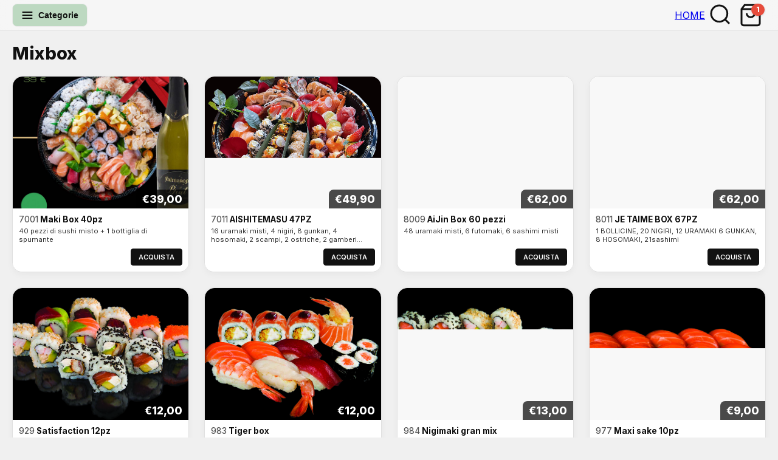

--- FILE ---
content_type: text/html; charset=UTF-8
request_url: https://www.ristorantehongkong.eu/takeawaynew/take-away-cena/carello.php?action=add&id=9211&return=uramaki
body_size: 2464
content:
<html>
<head>
    
    
        <script>
        // Funzione per controllare se la pagina è all'interno di un iframe
        function checkIframe() {
            if (window.self === window.top) {
                // Se la pagina non è dentro un iframe, reindirizza
                window.location.href = "takeaway.php";
            }
        }
        // Esegui il controllo quando la pagina viene caricata
        window.onload = checkIframe;
    </script>
</head>
<body>
<html>
<head>
    <meta http-equiv="Content-Type" content="text/html; charset=UTF-8" />
      <style type="text/css">
img {
padding: 0px;
        border-radius: 0%;
  
}
          

form {

padding-top: 0px;

border-radius: 0px;          
  }  
          
          
          
input, textarea { /* Stili per il campo di testo e per la textarea */
background: #1C1C1C; /* Colore di sfondo */
border: 1px solid #323232; /* Bordo */
color: #fff; /* Colore del testo */
height: 30px; /* Altezza */
line-height: 30px; /* Altezza di riga */
width: 150px; /* Larghezza */
padding: 0 1px; /* Padding */
}          
          
          
          
          
table {
padding-top: 1px;
border-spacing: 1px;
}
</style>    
    
<style>
.rotate {
  animation: rotation 0.50s;
}

@keyframes rotation {
  from {
    transform: scale(0.8) translate(1%, 1%) ;

  }
  to {
 
      transform: scale(1.5) translate(1%, 1%);
      
      font-size: 200%;
      
  }
}
    
    
    
    
</style>
    
    <style>
a:link {
  text-decoration: none;
}

a:visited {
  text-decoration: none;
}

a:hover {
  text-decoration: none;
}

a:active {
  text-decoration: none;
}
</style>
    
     <style>
img.top {
  vertical-align: top;
}

img.middle {
  vertical-align: middle;
}

img.bottom {
  vertical-align: bottom;
}
</style>
</head>







<script>
function refreshImages() {
    const images = document.querySelectorAll('.refreshable-image'); // Seleziona tutte le immagini con la classe
    const timestamp = new Date().getTime(); // Genera un timestamp unico
    
    images.forEach(img => {
        const originalSrc = img.src.split('?')[0]; // Rimuove eventuali parametri query esistenti
        img.src = `${originalSrc}?t=${timestamp}`; // Aggiunge il nuovo timestamp
    });
}

// Aggiorna subito
refreshImages();
// Opzionale: aggiorna ogni 5 secondi
// setInterval(refreshImages, 5000);
</script>

</html></div><div style="padding: 0; position: fixed;width:80px;height:70px; top: 15px; left: 30px; font-size: 20px; border: 0px" class="rotate"><font color="white"><div style="text-shadow: 0px 0px 10px black;">1</div></font></div></body>
</html>


--- FILE ---
content_type: text/html; charset=UTF-8
request_url: https://www.ristorantehongkong.eu/takeawaynew/take-away-cena/takeaway.php
body_size: 128335
content:

<!DOCTYPE html>
<html lang="it">
<head>
    <meta charset="UTF-8">
    <meta name="viewport" content="width=device-width, initial-scale=1.0, maximum-scale=1.0, user-scalable=no">
      <link rel="icon" type="image/png" sizes="180x180" href="../../faviconstaff.png">
    <link rel="apple-touch-icon" sizes="180x180" href="../../faviconstaff.png">
    <script>
// Blocca il pinch-to-zoom su iOS
document.addEventListener('touchmove', function(event) {
  // Controlla se si stanno usando due o più dita (gesto pinch)
  if (event.touches.length > 1) {
    event.preventDefault();
  }
}, { passive: false }); // 'passive: false' è fondamentale per far funzionare preventDefault()
</script>
    <title>Hong Kong restaurant</title>
    <link href="https://fonts.googleapis.com/css2?family=Inter:wght@300;400;500;600;700;800&display=swap" rel="stylesheet">
    
    <style>
        /* =============================================
            CSS - STILI E COLORI BASE
        ============================================= */
        :root {
            --primary: #111;         
            --bg: #fcfcfc;         
            --white: #fff;         
            --gray: #888;         
            --border: #eaeaea;       
            --success: #27ae60;     
            --badge-bg: #e74c3c;     
            --light-gray: #f0f0f0; /* Sfondo pagina più scuro */
        }

        /* Reset di base */
        * { box-sizing: border-box; margin: 0; padding: 0; outline: none; -webkit-tap-highlight-color: transparent; }
        
        body { 
            font-family: 'Inter', sans-serif; 
            background-color: var(--light-gray); /* Sfondo pagina grigio chiaro */
            color: var(--primary); 
            /* ========== MODIFICA: Ridotto padding per rimozione barra nav ========== */
            padding-top: 50px; 
            
        }
        
        

        /* Impedisce lo scroll del body quando l'overlay è aperto */
        body.modal-open {
            overflow: hidden;
        }

        /* =============================================
            HEADER E NAVIGAZIONE (Stili Modificati)
        ============================================= */
        header {
            position: fixed; top: 0; left: 0; width: 100%;
            z-index: 900;
            background: rgba(255, 255, 255, 0.4);
            backdrop-filter: blur(20px);
            -webkit-backdrop-filter: blur(20px); 
            box-shadow: 0 1px 0 rgba(0,0,0,0.05);
        }

        /* ========== MODIFICA: Cambiato justify-content in space-between ========== */
        .top-bar { 
            display: flex; 
            justify-content: space-between; 
            align-items: center; 
            padding: 0 20px; 
            max-width: 1400px; 
            margin: 0 auto; 
            gap: 20px; 
            height: 50px; 
        }
        
        /* ========== INIZIO MODIFICA CSS CARRELLO HEADER ========== */
        .icon-btn { background: none; border: none; cursor: pointer; padding: 5px; /* MODIFICA: Riportato a 5px */ position: relative; } 
        #cart-link { min-width: 40px; /* MODIFICA: Più largo (da 70px) */ display: flex; justify-content: center; }
        .icon-btn svg { width: 40px; height: 40px; /* MODIFICA: Aumentato (da 28px) */ stroke: var(--primary); stroke-width: 1.8; fill: none; }
        /* ========== FINE MODIFICA CSS CARRELLO HEADER ========== */

        /* ========== INIZIO NUOVI STILI HEADER ========== */
        .btn-categorie {
            background: #bdd9c1;
            border: 1px solid var(--border);
            color: var(--primary);
            font-size: 0.9rem;
            font-weight: 600;
            padding: 8px 14px;
            border-radius: 8px;
            cursor: pointer;
            display: flex;
            align-items: center;
            transition: background 0.2s ease;
        }
        .btn-categorie:hover {
            background: var(--border);
        }
        
        /* Contenitore per le icone a destra */
        .top-bar-right-group {
            display: flex;
            align-items: center;
            gap: 10px; /* Mantiene il gap originale per le icone */
        }
        /* ========== FINE NUOVI STILI HEADER ========== */

        /* ========== MODIFICA: Nascosta la vecchia barra nav ========== */
        .nav-wrapper { 
            position: relative; 
            display: none; /* NASCONDIAMO LA VECCHIA BARRA */
            align-items: center; 
            border-top: 1px solid rgba(0,0,0,0.05); 
            height: 60px; 
            max-width: 1400px; 
            margin: 0 auto; 
        }
        .nav-arrow { width: 50px; height: 100%; background: transparent; border: none; cursor: pointer; z-index: 2; display: flex; align-items: center; justify-content: center; color: var(--primary); font-size: 1.8rem; transition: background 0.2s; }

        .menu-scroll-container { flex-grow: 1; overflow-x: auto; white-space: nowrap; scrollbar-width: none; -ms-overflow-style: none; display: flex; align-items: center; scroll-behavior: smooth; padding: 0 10px; }
        .menu-scroll-container::-webkit-scrollbar { display: none; }
        .menu { display: flex; list-style: none; gap: 8px; margin: 0; padding: 0; }
        
        .menu li a { text-decoration: none; color: #333; font-size: 0.9rem; font-weight: 500; padding: 8px 22px; border-radius: 40px; transition: all 0.3s ease; display: inline-block; }
        .menu li a.active { background: var(--primary); color: var(--white); font-weight: 600; box-shadow: 0 2px 8px rgba(0,0,0,0.15); }

        /* =============================================
            CONTATORI E ANIMAZIONE POP
        ============================================= */
        #cart-count-badge {
            display: flex;
            /* ========== INIZIO MODIFICA: Badge più stretto e riposizionato ========== */
            position: absolute; 
            top: 6px; /* MODIFICA: Abbassato (era 4px) */ 
            right: 2px; /* MODIFICA: Spostato (era 4px) */ 
            background-color: var(--badge-bg); 
            color: var(--white);
            font-size: 0.8rem; /* MODIFICA: Stretto (era 0.85rem) */ 
            font-weight: 700; 
            line-height: 1; 
            padding: 4px 8px; /* MODIFICA: Stretto (era 12px) */ 
            border-radius: 10px; /* MODIFICA: Adattato */ 
            min-width: 20px; /* MODIFICA: Adattato */ 
            height: 20px; /* MODIFICA: Adattato */ 
            justify-content: center;
            /* ========== FINE MODIFICA ========== */
            align-items: center; 
            pointer-events: none; 
            box-shadow: 0 1px 3px rgba(0, 0, 0, 0.2); 
            z-index: 910; 
        }

        .cart-item-counter {
            position: absolute; top: 10px; right: 10px; background: var(--badge-bg);
            color: var(--white); font-size: 1rem; font-weight: 700; width: 30px; 
            height: 30px; border-radius: 50%; display: none; 
            justify-content: center; align-items: center; box-shadow: 0 2px 5px rgba(0, 0, 0, 0.3);
            z-index: 10; transition: transform 0.15s ease-out; 
        }
        
        /* ========== INIZIO MODIFICA: Animazione Pop più grande e con colore ========== */
        @keyframes counterPop {
            0% { 
                transform: scale(1); 
                background-color: var(--badge-bg); /* Colore originale (rosso) */
            }
            50% { 
                transform: scale(1.6); /* Molto più grande (invece di 1.2) */
                background-color: var(--success); /* Cambia in verde */
            } 
            100% { 
                transform: scale(1); 
                background-color: var(--badge-bg); /* Ritorna al colore originale */
            }
        }
        
        .cart-item-counter.pop {
            animation: counterPop 0.3s ease-out; 
        }
        
        /* Assicura che l'animazione si applichi anche al badge header */
        #cart-count-badge.pop {
            animation: counterPop 0.3s ease-out;
        }
        /* ========== FINE MODIFICA ========== */
        
        /* =============================================
            OVERLAY RICERCA (STILE ORIGINALE)
        ============================================= */
        .search-overlay { 
            position: fixed; top: 0; left: 0; width: 100%; height: 100%; 
            background: rgba(255,255,255,0.95); 
            backdrop-filter: blur(10px);
            -webkit-backdrop-filter: blur(10px);
            z-index: 2000; 
            visibility: hidden; opacity: 0; 
            transition: opacity 0.2s ease, visibility 0s linear 0.2s; 
            padding-top: 50px; 
            display: flex; flex-direction: column; 
            align-items: center; 
        }
        .search-overlay.open { 
            visibility: visible; opacity: 1; 
            transition: opacity 0.2s ease, visibility 0s linear 0s; 
        }
        /* ========== MODIFICA: Applicato a form invece che div ========== */
        .search-container { 
            width: 90%; 
            max-width: 500px; 
            display: flex; 
            flex-direction: column; 
            gap: 15px; 
        }
        .search-label { font-size: 1.1rem; font-weight: 500; color: var(--gray); }
        .search-box input { 
            width: 100%; border: none; font-size: 1.5rem; padding: 10px 0; 
            background: transparent; font-weight: 600; color: var(--primary); 
            border-radius: 0; border-bottom: 2px solid var(--primary); 
        }
        .btn-cerca { background: var(--primary); color: var(--white); border: none; padding: 16px; font-size: 1rem; font-weight: 700; border-radius: 8px; cursor: pointer; width: 100%; margin-top: 10px; }
        .btn-close-search { margin-top: 15px; background: #f2f2f2; color: #333; border: none; border-radius: 8px; width: 100%; padding: 16px; font-size: 1rem; font-weight: 700; cursor: pointer; }

        /* =============================================
            STILI CARRELLO OVERLAY
        ============================================= */
        /* Stile generico per gli overlay modali (usato da Carrello, Ricerca, Categorie) */
        .overlay-modal {
            position: fixed; 
            top: 0; 
            left: 0; 
            width: 100%; 
            height: 100%; 
            z-index: 2000; 
            visibility: hidden;
            display: flex; 
            flex-direction: column;
            align-items: center;
        }
        
        #cartOverlayModal {
            background: var(--bg);
            opacity: 0; 
            transition: opacity 0.3s ease, visibility 0s linear 0.3s; 
            padding-top: 0;
            overflow-y: hidden; /* Gestiamo lo scroll internamente */
        }
        #cartOverlayModal.open {
            visibility: visible; opacity: 1; 
            transition: opacity 0.3s ease, visibility 0s linear 0s; 
        }

        .cart-header {
            display: flex; justify-content: space-between; align-items: center;
            width: 100%; 
            max-width: 800px; /* Limita larghezza del contenuto */
            padding: 10px 20px; /* Ridotto padding verticale */
            background: rgba(255, 255, 255, 0.4); 
            backdrop-filter: blur(10px); 
            -webkit-backdrop-filter: blur(10px); 
            border-bottom: 1px solid rgba(0, 0, 0, 0.05); 
            position: sticky; top: 0; z-index: 10;
            flex-shrink: 0; /* Non fa restringere l'header */
        }
        .cart-header h2 { font-size: 1.2rem; font-weight: 700; }
        
        /* Stile per il prezzo nell'header */
        .cart-total-price-header {
            font-size: 1.2rem; /* Allineato al titolo */
            font-weight: 800;
            color: var(--primary);
            margin-left: auto; 
            margin-right: 20px; 
        }
        /* ========== MODIFICA RICHIESTA: Ridotto margine "Tot:" ========== */
        .cart-total-price-header span:first-child {
            font-weight: 600;
            color: var(--gray);
            font-size: 1rem;
            margin-right: 4px; /* Ridotto da 8px */
        }

        .cart-close-btn { 
            background: var(--light-gray); /* Sfondo grigio chiaro */
            border: 1px solid var(--border); /* Bordo sottile */
            font-size: 0.8rem; /* Dimensione testo normale */
            font-weight: 600; /* Grassetto */
            cursor: pointer; 
            padding: 8px 16px; /* Padding da bottone */
            color: var(--primary); 
            border-radius: 6px; /* Angoli arrotondati */
            transition: all 0.2s ease;
        }
        .cart-close-btn:hover {
            background: var(--border); /* Leggermente più scuro al hover */
        }
        
        /* ========== INIZIO NUOVI STILI OVERLAY CATEGORIE (Slide-in) ========== */
        
        /* Backdrop scuro per chiudere il menu */
        #categoryBackdrop {
            position: fixed;
            top: 0;
            left: 0;
            width: 100%;
            height: 100%;
            background: rgba(0,0,0,0.5);
            z-index: 2000; /* Sotto il menu, sopra il resto */
            opacity: 0;
            visibility: hidden;
            transition: opacity 0.3s ease, visibility 0s linear 0.3s;
        }
        #categoryBackdrop.open {
            opacity: 1;
            visibility: visible;
            transition: opacity 0.3s ease, visibility 0s linear 0s;
        }

        /* Pannello Slide-in */
        #categoryOverlay {
            background: var(--white); /* Sfondo bianco per il pannello */
            width: 70vw; /* 70% della larghezza dello schermo */
            max-width: 450px; /* Larghezza massima su schermi grandi */
            height: 100%;
            top: 0;
            left: 0;
            z-index: 2001; /* Sopra il backdrop */
            display: flex;
            flex-direction: column;
            align-items: stretch; /* Allunga i figli */
            transform: translateX(-100%); /* Nascosto a sinistra */
            transition: transform 0.3s ease-out, visibility 0s linear 0.3s;
            box-shadow: 4px 0 15px rgba(0,0,0,0.1);
        }
        #categoryOverlay.open {
            transform: translateX(0); /* Visibile */
            visibility: visible; 
            transition: transform 0.3s ease-out, visibility 0s linear 0s; 
        }

        /* Adattiamo l'header per il pannello slide-in */
        #categoryOverlay .cart-header {
            max-width: 100%; /* Occupa tutta la larghezza del pannello */
        }
        
        /* Bottone X (riusiamo .icon-btn) */
        .category-close-icon-btn {
            background: var(--light-gray);
            border: 1px solid var(--border);
            border-radius: 50%;
            width: 32px;
            height: 32px;
            display: flex;
            align-items: center;
            justify-content: center;
            padding: 0;
        }
        .category-close-icon-btn svg {
            stroke-width: 2.5;
        }


        .category-list-container {
            width: 100%; 
            margin: 0 auto;
            padding: 20px;
            flex-grow: 1;
            overflow-y: auto; /* Scroll solo qui */
        }
        
        .category-list {
            list-style: none;
            padding: 0;
            margin: 0;
            display: grid;
            grid-template-columns: 1fr; /* Una colonna su mobile */
            gap: 10px;
        }

        /* Due colonne su schermi più grandi */
        @media (min-width: 400px) {
            .category-list {
                grid-template-columns: 1fr 1fr; 
            }
        }
        
        .category-list li a {
            display: block;
            text-decoration: none;
            color: var(--primary);
            background: var(--white);
            border: 1px solid var(--border);
            border-radius: 8px;
            padding: 16px; /* Padding leggermente ridotto */
            text-align: center;
            font-size: 0.9rem; /* Font leggermente ridotto */
            font-weight: 600;
            transition: all 0.2s ease;
            box-shadow: 0 2px 5px rgba(0,0,0,0.05);
            text-transform: capitalize; 
        }
        .category-list li a:hover {
            border-color: var(--primary);
            background: var(--light-gray);
        }
        
        /* Stile per la categoria attiva (coerente con la vecchia barra) */
        .category-list li a.active {
            background: var(--primary);
            color: var(--white);
            font-weight: 700;
            border-color: var(--primary);
        }
        /* ========== FINE NUOVI STILI OVERLAY CATEGORIE ========== */


        .cart-content {
            width: 100%; max-width: 800px; margin: 0 auto;
            padding: 20px;
            flex-grow: 1; /* Occupa lo spazio rimanente */
            overflow-y: auto; /* Abilita lo scroll solo qui */
        }
        
        #cart-items-list {
            list-style: none; padding: 0; margin: 0;
        }
        .cart-item {
            display: flex; gap: 15px; padding: 15px 0;
            border-bottom: 1px solid var(--border);
            align-items: center;
        }
        .cart-item-img {
            width: 70px; height: 70px; flex-shrink: 0;
            border-radius: 8px; /* Angoli arrotondati */
            overflow: hidden;
            background: var(--light-gray);
        }
        .cart-item-img img { width: 100%; height: 100%; object-fit: cover; }

        .cart-item-details { flex-grow: 1; display: flex; flex-direction: column; }
        .cart-item-title { font-size: 1rem; font-weight: 600; line-height: 1.3; }
        .cart-item-price-total { font-size: 0.9rem; font-weight: 700; color: var(--primary); margin-top: 4px; }
        .cart-item-price-unit { font-size: 0.8rem; color: var(--gray); }

        /* Stile per la descrizione del poke nel carrello */
        .cart-item-poke-desc {
            font-size: 0.75rem; 
            font-weight: 400; 
            color: #555; 
            line-height: 1.4;
            margin-top: 4px;
            display: -webkit-box;
            -webkit-line-clamp: 3;
            -webkit-box-orient: vertical;
            overflow: hidden;
            word-break: break-all; 
        }

        .quantity-controls { 
            display: flex; align-items: center; gap: 10px; flex-shrink: 0;
        }
        .qty-btn {
            background: var(--light-gray); color: var(--primary);
            border: none; border-radius: 50%; width: 30px; height: 30px;
            font-size: 1.2rem; line-height: 1; font-weight: 700; cursor: pointer;
            display: flex; justify-content: center; align-items: center;
            transition: background 0.2s;
        }
        .qty-btn:active { background: var(--border); }
        
        /* Stile per bottoni +/- disabilitati (per logica promo/esaurito) */
        .qty-btn:disabled {
            opacity: 0.4;
            cursor: not-allowed;
            background: var(--border);
        }

        .item-quantity { font-weight: 600; font-size: 1.1rem; min-width: 20px; text-align: center; }
        
        .cart-summary-footer {
            position: sticky; bottom: 0; width: 100%;
            background: rgba(255, 255, 255, 0.4); /* MODIFICATO: Più trasparente */
            backdrop-filter: blur(10px); 
            -webkit-backdrop-filter: blur(10px); 
            border-top: 1px solid rgba(0, 0, 0, 0.05); 
            box-shadow: 0 -2px 10px rgba(0,0,0,0.05);
            padding: 15px 20px; 
            flex-shrink: 0; 
        }
        .cart-total-box {
             max-width: 800px; margin: 0 auto; text-align: center;
        }
        /* Rimosso il vecchio .cart-total-price */
        .cart-total-price {
            display: none; 
        }
        .btn-prosegui {
            background: var(--primary); color: var(--white); border: none;
            padding: 12px 20px; 
            font-size: 1rem; 
            font-weight: 700;
            border-radius: 8px; cursor: pointer; width: 100%; max-width: 400px;
            display: inline-block; text-decoration: none;
            transition: background 0.2s;
        }
         .btn-prosegui:active { background: #333; }
         
        #cart-empty-message { 
            text-align: center; padding: 50px 20px; font-size: 1.1rem; 
            color: var(--gray); display: none; 
        }
        
        /* =============================================
            NUOVO: MODAL DI CONFERMA / AVVISO
        ============================================= */
        /* Sfondo condiviso per entrambi i modal */
        .modal-overlay {
            position: fixed;
            top: 0; left: 0; width: 100%; height: 100%;
            background: rgba(0, 0, 0, 0.5); /* Sfondo scuro trasparente */
            backdrop-filter: blur(5px);
            -webkit-backdrop-filter: blur(5px);
            z-index: 3000; /* Sopra a tutto */
            display: none; /* Nascosto di default */
            justify-content: center;
            align-items: center;
            padding: 20px;
        }
        .modal-overlay.open {
            display: flex;
        }
        .confirm-modal-content {
            background: var(--white);
            border-radius: 12px;
            padding: 24px;
            max-width: 400px;
            width: 100%;
            text-align: center;
            box-shadow: 0 5px 20px rgba(0,0,0,0.1);
        }
        .confirm-modal-content h3 {
            font-size: 1.2rem;
            font-weight: 700;
            color: var(--primary);
            margin-bottom: 10px;
        }
        .confirm-modal-content p {
            font-size: 0.9rem;
            color: #333;
            line-height: 1.5;
            margin-bottom: 20px;
        }
        .confirm-buttons {
            display: flex;
            gap: 10px;
        }
        .btn-confirm-no, .btn-confirm-yes, .btn-alert-ok {
            flex: 1;
            padding: 12px;
            border: none;
            border-radius: 8px;
            font-size: 0.9rem;
            font-weight: 600;
            cursor: pointer;
            transition: all 0.2s ease;
        }
        /* Bottone Annulla (grigio) */
        .btn-confirm-no {
            background: var(--light-gray);
            border: 1px solid var(--border);
            color: var(--primary);
        }
        .btn-confirm-no:hover { background: var(--border); }
        
        /* Bottone Conferma (Rosso) */
        .btn-confirm-yes {
            background: var(--badge-bg);
            color: var(--white);
        }
        .btn-confirm-yes:hover { background: #c0392b; }
        
        /* Bottone OK per Alert (Nero) */
        .btn-alert-ok {
            background: var(--primary);
            color: var(--white);
            width: 100%;
            margin-top: 10px;
        }
        .btn-alert-ok:hover { background: #333; }
        
        /* ========== INIZIO NUOVI STILI: Alert colorati ========== */
        .confirm-modal-content.modal-success h3 {
            color: var(--success);
        }
        .confirm-modal-content.modal-error h3 {
            color: var(--badge-bg);
        }
        
        .btn-alert-ok.btn-success {
            background: var(--success);
        }
        .btn-alert-ok.btn-success:hover {
            background: #239b56; /* Un po' più scuro */
        }
        
        .btn-alert-ok.btn-error {
            background: var(--badge-bg);
        }
         .btn-alert-ok.btn-error:hover {
            background: #c0392b; /* Un po' più scuro */
        }
        /* ========== FINE NUOVI STILI: Alert colorati ========== */
        
        
        /* =============================================
            NUOVO: FORM LOGIN NEL CARRELLO (COMPATTATO)
        ============================================= */
        .login-form-container {
            width: 100%;
            max-width: 400px;
            margin: 0 auto; /* Rimosso margine sopra */
            padding-top: 10px; /* Ridotto padding */
        }
        .login-input {
            width: 100%;
            padding: 10px 15px; /* Ridotto padding */
            font-size: 0.9rem;
            border: 1px solid var(--border);
            border-radius: 6px;
            margin-bottom: 8px; /* Ridotto margine */
            -webkit-appearance: none; 
        }
        
        /* Regole più specifiche per i bottoni nel footer carrello */
        .login-form-container .btn-login,
        .login-form-container .btn-register,
        .login-form-container .btn-guest-checkout {
            padding: 12px 20px; /* Ridotto padding verticale */
            font-size: 0.9rem; /* Ridotto font size */
        }
        
        .btn-login {
            width: 100%;
        }
        
        .btn-register {
            display: block;
            width: 100%;
            max-width: 400px;
            margin: 8px auto 0 auto; 
            background: var(--gray);
            color: var(--white);
            text-decoration: none;
            text-align: center;
            padding: 12px 20px; 
            font-size: 0.9rem;
            font-weight: 700;
            border-radius: 8px;
            cursor: pointer;
            transition: all 0.2s ease;
        }
        .btn-register:hover {
             background-color: #777;
        }

        .checkout-separator {
             display: none; /* Rimosso "OPPURE" */
        }

        .btn-guest-checkout {
            width: 100%;
            background-color: var(--gray); /* Sfondo diverso per guest */
            border-color: var(--gray);
            margin-top: 8px; /* Aggiunto margine per compensare */
        }
        .btn-guest-checkout:hover {
             background-color: #777;
        }
        
        /* Gruppo per bottoni affiancati */
        .footer-button-group {
            display: flex;
            gap: 8px;
            margin-top: 8px;
        }
        /* Sovrascrive gli stili per i bottoni affiancati */
        .footer-button-group .btn-register,
        .footer-button-group .btn-guest-checkout {
            flex: 1;
            width: auto;
            margin-top: 0;
            padding: 10px 5px; /* Padding ridotto per testo */
            font-size: 0.8rem;
            line-height: 1.2;
        }

        /* =============================================
            GRIGLIA E CARD PRODOTTO
        ============================================= */
        .container { max-width: 1400px; margin: 0 auto; padding: 20px; }

        /* ========== INIZIO NUOVO STILE TITOLO CATEGORIA ========== */
        .current-category-title {
            font-size: 1.8rem;
            font-weight: 800;
            color: var(--primary);
            margin-bottom: 20px;
            text-transform: capitalize;
        }
        /* ========== FINE NUOVO STILE TITOLO CATEGORIA ========== */
        
        .products-grid { display: grid; gap: 12px; grid-template-columns: repeat(2, 1fr); }
        @media (min-width: 768px) { .products-grid { grid-template-columns: repeat(3, 1fr); gap: 20px; } }
        @media (min-width: 1200px) { .products-grid { grid-template-columns: repeat(4, 1fr); gap: 25px; } }

        .product-card {
            background: var(--white); /* La card è bianca */
            border: 1px solid #E0E0E0; /* Bordo leggero */
            border-radius: 16px; /* Angoli ancora più tondi */
            overflow: hidden; 
            display: flex; flex-direction: column;
            opacity: 0.0; transform: scale(0.7) translateY(20px);
            transition: opacity 0.8s ease-out, transform 0.8s cubic-bezier(0.25, 1.2, 0.5, 1);
            position: relative; 
            box-shadow: 0 4px 12px rgba(0,0,0,0.04); /* Ombra leggera per farla risaltare */
        }
        .product-card.reveal-visible { opacity: 1; transform: scale(1) translateY(0); }

        .img-container { 
            width: 100%; 
            padding-top: 75%; /* Altezza immagine ridotta */
            position: relative; 
            background: #f8f8f8; 
            overflow: hidden; 
            cursor: pointer; /* Cursore per indicare cliccabile */
            border-top-left-radius: 16px;
            border-top-right-radius: 16px;
        }
        .img-container img { position: absolute; top: 0; left: 0; width: 100%; height: 100%; object-fit: cover; } 
        
        .price-overlay {
            position: absolute;
            bottom: 0; 
            right: 0; 
            background: rgba(0, 0, 0, 0.7); 
            color: var(--white);
            padding: 5px 10px; 
            font-size: 1.1rem;
            font-weight: 800; 
            border-top-left-radius: 8px; 
            z-index: 5;
        }

        .card-info { 
            padding: 10px; 
            display: flex; 
            flex-direction: column; 
            flex-grow: 1; 
            background-color: var(--white); /* Sfondo bianco per la card */
        }
        
        .product-title { 
            font-size: 0.85rem; 
            font-weight: 700; 
            margin-bottom: 4px; 
            color: var(--primary); /* #111 */
            line-height: 1.2; 
        }
        
        .product-title .product-id {
            font-weight: 500; 
            color: #555; /* Grigio scuro */
            margin-right: 0px;
        }
        
        /* Descrizione espandibile */
        .product-desc { 
            font-size: 0.7rem; 
            color: #333; /* Colore scuro per contrasto */
            margin-bottom: 8px; 
            line-height: 1.3; 
            display: -webkit-box; 
            -webkit-line-clamp: 2; 
            -webkit-box-orient: vertical; 
            overflow: hidden; 
            cursor: pointer; 
            transition: all 0.3s ease-out; 
        }
        .product-desc.expanded {
            -webkit-line-clamp: unset; 
            overflow: visible;
        }
        
        .card-footer { 
            margin-top: auto; 
            display: flex; 
            justify-content: flex-end; 
            align-items: center; 
        }
        
        .card-footer .buttons-container {
            display: flex;
            align-items: center;
        }

        /* TASTO RIMUOVI/MENO */
        .btn-remove {
            font-size: 0.9rem; 
            font-weight: 600; 
            text-decoration: none; 
            color: var(--badge-bg); 
            border: 1px solid var(--badge-bg); 
            padding: 4px 10px; 
            border-radius: 4px; 
            transition: all 0.2s ease; 
            white-space: nowrap; 
            text-align: center; 
            min-width: 30px; 
            margin-right: 8px; 
            display: none; 
        }
        .btn-remove.removing {
            animation: buttonPop 0.3s ease-out; 
            background-color: var(--badge-bg);
            color: var(--white);
        }

        /* TASTO ACQUISTA */
        .btn-acquista {
            font-size: 0.7rem; 
            font-weight: 600; 
            text-decoration: none; 
            color: var(--white); 
            background-color: var(--primary); 
            border: 1px solid var(--primary); 
            padding: 6px 12px; 
            border-radius: 4px; 
            transition: all 0.2s ease; 
            white-space: nowrap; 
            text-align: center; 
        }
        .btn-acquista.added { 
            background-color: var(--success); border-color: var(--success); 
            animation: buttonPop 0.3s ease-out; 
        }
        
        /* Stile per bottone disabilitato (per logica promo) */
        .btn-acquista:disabled,
        .btn-acquista.disabled { 
            background-color: var(--gray);
            border-color: var(--gray);
            opacity: 0.7;
            cursor: not-allowed;
        }
        
        /* NUOVO: Stile per bottone ESAURITO */
        .btn-acquista.btn-esaurito {
            background-color: var(--badge-bg);
            border-color: var(--badge-bg);
            color: var(--white);
            opacity: 0.8;
            cursor: not-allowed;
        }

        
        @keyframes buttonPop { 0% { transform: scale(1); } 50% { transform: scale(0.9); } 100% { transform: scale(1); } }
        
        
        /* =============================================
            MODIFICA: STILI POKE BUILDER (CON CONTATORE)
        ============================================= */
        .poke-builder-container {
            max-width: 800px;
            margin: 0 auto;
            background-color: var(--white);
            border-radius: 16px;
            box-shadow: 0 4px 12px rgba(0,0,0,0.04);
            overflow: hidden;
            padding-bottom: 100px; /* Spazio per il footer fluttuante */
        }
        
        .poke-section {
            padding: 20px;
            border-bottom: 1px solid var(--border);
        }
        .poke-section:last-of-type {
            border-bottom: none;
        }
        
        .poke-section-title {
            font-size: 1.3rem;
            font-weight: 700;
            margin-bottom: 5px;
        }
        .poke-section-subtitle {
            font-size: 0.9rem;
            color: var(--gray);
            margin-bottom: 15px;
        }
        .poke-section-error {
            color: var(--badge-bg);
            font-weight: 600;
            font-size: 0.9rem;
            height: 1.2em; /* Lascia spazio per l'errore */
        }
        
        .poke-options-grid {
            list-style: none;
            padding: 0;
            margin: 0;
            display: grid;
            grid-template-columns: repeat(auto-fill, minmax(100px, 1fr));
            gap: 10px;
        }
        
        .poke-options-grid li {
            display: block;
        }
        
        /* Card per ogni opzione poke */
        .poke-item-card {
            display: flex;
            flex-direction: column;
            position: relative;
            cursor: pointer;
            border: 2px solid var(--border);
            border-radius: 12px;
            text-align: center;
            font-size: 0.8rem;
            font-weight: 600;
            color: #444;
            transition: all 0.2s ease;
            -webkit-user-select: none;
            user-select: none;
            overflow: hidden; 
        }
        
        .poke-item-card img {
            width: 100%;
            height: 80px;
            object-fit: cover;
            background-color: var(--light-gray);
        }
        
        /* MODIFICA: Ridotto padding bottom per meno spazio */
        .poke-item-name {
            padding: 8px 5px 4px 5px; 
            min-height: 2.0em; 
            display: flex;
            align-items: center;
            justify-content: center;
            transition: background-color 0.2s ease; /* Transizione per il bg */
        }

        /* Controlli Quantità (+, -, 0) */
        /* MODIFICA: Ridotto padding top per meno spazio */
        .poke-item-controls {
            display: flex;
            justify-content: space-around;
            align-items: center;
            padding: 4px 5px 8px 5px; 
            background: var(--white);
            transform: translateY(0); 
            transition: transform 0.2s ease;
            height: 40px; /* Altezza fissa */
        }
        
        .poke-qty-btn {
            background-color: var(--primary);
            color: var(--white);
            border: none;
            border-radius: 50%;
            width: 28px;
            height: 28px;
            font-size: 1.2rem;
            font-weight: 700;
            line-height: 1;
            cursor: pointer;
            transition: background-color 0.2s ease;
        }
        .poke-qty-btn:hover {
            background-color: #333;
        }
        .poke-qty-btn:disabled {
            background-color: var(--border);
            color: var(--gray);
            cursor: not-allowed;
        }

        .poke-item-count {
            font-size: 1.1rem;
            font-weight: 700;
            min-width: 20px;
            text-align: center;
        }

        /* Stile Radio (per Grandezza) */
        .poke-item-card.poke-radio.selected-radio {
            border-color: var(--success);
            border-width: 3px; 
            box-shadow: 0 0 10px rgba(39, 174, 96, 0.2);
        }
        .poke-item-card.poke-radio.selected-radio .poke-item-name {
             background-color: #f4fbf4; 
        }
        
        /* La grandezza non ha contatore, quindi nascondi i controlli */
        .poke-item-card.poke-radio .poke-item-controls {
            display: none;
        }

        /* Stile per la nuova selezione "checkbox" (per Base) */
        .poke-item-card.poke-checkbox.selected-count { /* Riusiamo 'selected-count' */
            border-color: var(--success);
            border-width: 3px;
            box-shadow: 0 0 10px rgba(39, 174, 96, 0.2);
        }
        .poke-item-card.poke-checkbox.selected-count .poke-item-name {
            background-color: #f4fbf4;
        }
        /* La base (checkbox) non ha contatore, quindi nascondi i controlli */
        .poke-item-card.poke-checkbox .poke-item-controls {
            display: none;
        }


        /* Stile Contatore (per tutti gli altri) */
        .poke-item-card.poke-counter.selected-count {
            border-color: var(--success);
            border-width: 3px; 
            box-shadow: 0 0 10px rgba(39, 174, 96, 0.2);
        }
        .poke-item-card.poke-counter.selected-count .poke-item-name {
             background-color: #f4fbf4; 
        }
        
        
        .poke-footer {
            position: fixed;
            bottom: 0;
            left: 0;
            width: 100%;
            background: rgba(255, 255, 255, 0.4); 
            backdrop-filter: blur(10px); 
            -webkit-backdrop-filter: blur(10px); 
            border-top: 1px solid rgba(0, 0, 0, 0.05); 
            padding: 10px 20px; 
            box-shadow: 0 -2px 10px rgba(0,0,0,0.08);
            z-index: 1000;
            display: flex;
            justify-content: center;
            align-items: center;
        }
        
        .poke-footer-content {
            display: flex;
            flex-direction: row; 
            align-items: center;    
            justify-content: space-between; 
            width: 100%;
            max-width: 800px;
        }
        
        .poke-total-price {
            font-size: 1.3rem; 
            font-weight: 800;
            color: var(--primary);
            margin-bottom: 0; 
        }
        
        .btn-add-poke {
            background-color: var(--primary);
            color: var(--white);
            border: none;
            padding: 12px 24px; 
            font-size: 1rem; 
            font-weight: 700;
            border-radius: 8px;
            cursor: pointer;
            transition: background 0.2s ease;
            width: auto; 
            max-width: none; 
        }
        .btn-add-poke:hover {
            background-color: #333;
        }
        
        
        /* ========== INIZIO MODIFICA: Stili Mobile Carrello ========== */
        @media (max-width: 767px) {
            /* 1. Rendi il titolo "Carrello (x)" più piccolo */
            .cart-header h2 {
                font-size: 1.0rem; /* Ridotto da 1.2rem */
                font-weight: 600; /* Ridotto da 700 */
                white-space: nowrap; /* Impedisce di andare a capo */
            }

            /* 2. Rendi "Tot:" e il prezzo più piccoli */
            .cart-total-price-header {
                font-size: 1.0rem; /* Ridotto da 1.2rem */
                margin-right: 10px; /* Ridotto da 20px */
                white-space: nowrap;
            }

            /* 3. Avvicina "Tot:" al prezzo */
            .cart-total-price-header span:first-child {
                font-size: 0.9rem; /* Ridotto da 1rem */
                margin-right: 4px; /* Già 4px, ma lo specifichiamo qui */
            }
            
            .cart-close-btn {
                padding: 8px 10px; /* Ridotto padding per più spazio */
            }
        }
        /* ========== FINE MODIFICA: Stili Mobile Carrello ========== */


    </style>
</head>
<body>

<div id="categoryBackdrop" class="overlay-modal" onclick="closeCategoryOverlay()"></div>

<div id="categoryOverlay" class="overlay-modal">
    <div class="cart-header" style="max-width: 100%;"> 
        <h2>Categorie</h2>
        <div style="margin-left: auto;"></div> <button class="icon-btn category-close-icon-btn" onclick="closeCategoryOverlay()">
             <svg viewBox="0 0 24 24" width="20" height="20"><line x1="18" y1="6" x2="6" y2="18"></line><line x1="6" y1="6" x2="18" y2="18"></line></svg>
        </button>
    </div>
    
    <div class="category-list-container">
        <ul class="category-list">
             
                <li><a href="takeaway.php?action=cambia&categoria=poke" class="" >poke</a></li>
                            <li><a href="takeaway.php?categoria=nigiri" class="" >nigiri</a></li>
                            <li><a href="takeaway.php?categoria=nigirispecial" class="" >nigirispecial</a></li>
                            <li><a href="takeaway.php?categoria=onigiri" class="" >onigiri</a></li>
                            <li><a href="takeaway.php?categoria=uramaki" class="" >uramaki</a></li>
                            <li><a href="takeaway.php?categoria=hosomaki" class="" >hosomaki</a></li>
                            <li><a href="takeaway.php?categoria=gunkan" class="" >gunkan</a></li>
                            <li><a href="takeaway.php?categoria=temaki" class="" >temaki</a></li>
                            <li><a href="takeaway.php?categoria=chirashi" class="" >chirashi</a></li>
                            <li><a href="takeaway.php?categoria=tartar" class="" >tartar</a></li>
                            <li><a href="takeaway.php?categoria=sashimi" class="" >sashimi</a></li>
                            <li><a href="takeaway.php?categoria=tataki" class="" >tataki</a></li>
                            <li><a href="takeaway.php?categoria=mixbox" class="active" >mixbox</a></li>
                            <li><a href="takeaway.php?categoria=antipasti" class="" >antipasti</a></li>
                            <li><a href="takeaway.php?categoria=primi" class="" >primi</a></li>
                            <li><a href="takeaway.php?categoria=pesce" class="" >pesce</a></li>
                            <li><a href="takeaway.php?categoria=carne" class="" >carne</a></li>
                            <li><a href="takeaway.php?categoria=contorni" class="" >contorni</a></li>
                            <li><a href="takeaway.php?categoria=dolci" class="" >dolci</a></li>
                            <li><a href="takeaway.php?categoria=vini" class="" >vini</a></li>
                            <li><a href="takeaway.php?categoria=birra" class="" >birra</a></li>
                            <li><a href="takeaway.php?categoria=salsa" class="" >salsa</a></li>
                            <li><a href="takeaway.php?categoria=vegano" class="" >vegano</a></li>
                            <li><a href="takeaway.php?categoria=glutine" class="" >glutine</a></li>
                            <li><a href="takeaway.php?categoria=special" class="" >special</a></li>
                            <li><a href="takeaway.php?categoria=mignon" class="" >mignon</a></li>
                    </ul>
    </div>
</div>
<div id="searchOverlay" class="search-overlay">
        <form method="GET" action="takeaway.php" class="search-container">
            <div class="search-label">Cosa stai cercando?</div>
            <div class="search-box"><input type="search" id="searchInput" name="search_query" placeholder="Scrivi qui..." autocomplete="off"></div>
            <button type="submit" class="btn-cerca">CERCA</button>
            <button type="button" class="btn-close-search" onclick="closeSearch()">✕ CHIUDI</button>
        </form>
        </div>
    
    <div id="cartOverlayModal" class="overlay-modal">
        
        <div class="cart-header">
            <h2>Carrello (<span id="cart-modal-total-count">1</span>)</h2>
            <div class="cart-total-price-header">
                <span>Tot:</span>
                <span id="cart-modal-total-price">€ 0,00</span>
            </div>
            <button class="cart-close-btn" onclick="closeCartOverlay()">CHIUDI</button>
        </div>

        <div class="cart-content">
            <ul id="cart-items-list">
                </ul>
            <div id="cart-empty-message" style="text-align: center; padding: 50px; font-size: 1.1rem; color: var(--gray); display: none;">
                Il tuo carrello è vuoto.
            </div>
            
            </div>
        
        <div class="cart-summary-footer">
            <div class="cart-total-box">
                
                                
                <div class="login-form-container">
                    <form action="takeaway.php" method="POST" style="margin-bottom: 0;">
                        <input type="text" name="username" placeholder="Email" class="login-input">
                        <input type="password" name="password" placeholder="Password" class="login-input">
                        <button type="submit" class="btn-prosegui btn-login">LOGIN</button>
                    </form>
                    
                    <div class="footer-button-group">
                        <a href="https://www.ristorantehongkong.eu/registrati.php" class="btn-register">REGISTRATI</a>
                        <a href="https://www.ristorantehongkong.eu/ordinewhatsapp.php?cart=9211" class="btn-prosegui btn-guest-checkout">Checkout senza registrazione</a>
                    </div>
                </div>

                
            </div>
        </div>
    </div>
    <div id="confirmModal" class="modal-overlay">
        <div class="confirm-modal-content">
            <h3>Attenzione: Prodotto in Promozione</h3>
            <p id="confirm-message">
                Sei sicuro di voler rimuovere questo articolo? 
                Rimuovendolo, non potrai più aggiungerlo per il resto della giornata.
            </p>
            <div class="confirm-buttons">
                <button class="btn-confirm-no" onclick="closeConfirmModal()">Annulla</button>
                <button class="btn-confirm-yes" onclick="executeRemove()">Conferma Rimozione</button>
            </div>
        </div>
    </div>
    <div id="alertModal" class="modal-overlay">
        <div class="confirm-modal-content">
            <h3 id="alert-title">Avviso</h3>
            <p id="alert-message">
                </p>
            <button class="btn-alert-ok" onclick="closeAlertModal()">OK</button>
        </div>
    </div>
    <header>
        <div class="top-bar">
            
            <button class="btn-categorie" onclick="openCategoryOverlay(event)">
                <svg viewBox="0 0 24 24" width="20" height="20" stroke="currentColor" stroke-width="2.5" fill="none" stroke-linecap="round" stroke-linejoin="round" style="margin-right: 8px; vertical-align: middle;">
                    <line x1="3" y1="12" x2="21" y2="12"></line>
                    <line x1="3" y1="6" x2="21" y2="6"></line>
                    <line x1="3" y1="18" x2="21" y2="18"></line>
                </svg>
                <span style="vertical-align: middle;">Categorie</span>
            </button>
            
            <div class="top-bar-right-group">
                <a href="https://www.ristorantehongkong.eu/index.php">HOME</a>                
                <button class="icon-btn" onclick="openSearch()"><svg viewBox="0 0 24 24"><circle cx="11" cy="11" r="8"></circle><line x1="21" y1="21" x2="16.65" y2="16.65"></line></svg></button>
                
                <a href="#" class="icon-btn" id="cart-link" onclick="openCartOverlay(event)">
                    <svg viewBox="0 0 24 24"><path d="M6 2L3 6v14a2 2 0 0 0 2 2h14a2 2 0 0 0 2-2V6l-3-4z"></path><line x1="3" y1="6" x2="21" y2="6"></line><path d="M16 10a4 4 0 0 1-8 0"></path></svg>
                    <span id="cart-count-badge">1</span>
                </a>
            </div>
        </div>
        <div class="nav-wrapper">
            <button class="nav-arrow" onclick="scrollMenu('left')">‹</button>
            <div class="menu-scroll-container" id="menuContainer">
                <ul class="menu">
                    </ul>
            </div>
            <button class="nav-arrow" onclick="scrollMenu('right')">›</button>
        </div>
    </header>

    <main class="container">
    
        <h2 class="current-category-title">mixbox</h2>
        
        <div class="products-grid"> 
                        <article class="product-card scroll-target">
                <div class="cart-item-counter" data-product-id="7001" style="display: none;">0</div>

                <div class="img-container" data-id="7001" onclick="handleItemClick(this, event, 'img')">
                    <img src="../../public/7001.jpg" alt="Maki Box 40pz" id="product-img-7001">
                    <div class="price-overlay">€39,00</div>
                </div>
                
                <div class="card-info">
                    <h3 class="product-title"><span class="product-id">7001</span> Maki Box 40pz</h3>
                    
                    <p class="product-desc" onclick="toggleDescription(this)">40 pezzi di sushi misto + 1 bottiglia di spumante</p>
                    
                    <div class="card-footer">
                        
                        <div class="buttons-container">
                            <a href="#" 
                               class="btn-remove" 
                               data-id="7001" 
                               onclick="removeFromCart(this, event)"
                               style="display: none;">-</a>
                            
                                                        <a href="#" 
                               class="btn-acquista " 
                               data-id="7001" 
                               onclick="handleItemClick(this, event, 'btn')"
                               style=""
                               >
                               ACQUISTA                            </a>
                                                    </div>
                    </div>
                </div>
            </article>
                        <article class="product-card scroll-target">
                <div class="cart-item-counter" data-product-id="7011" style="display: none;">0</div>

                <div class="img-container" data-id="7011" onclick="handleItemClick(this, event, 'img')">
                    <img src="../../public/7011.jpg" alt="AISHITEMASU 47PZ" id="product-img-7011">
                    <div class="price-overlay">€49,90</div>
                </div>
                
                <div class="card-info">
                    <h3 class="product-title"><span class="product-id">7011</span> AISHITEMASU 47PZ</h3>
                    
                    <p class="product-desc" onclick="toggleDescription(this)">16 uramaki misti, 4 nigiri, 8 gunkan, 4 hosomaki, 2 scampi, 2 ostriche, 2 gamberi rossi, 3 sashimi di salmone, 3 sashimi di tonno, 3 sashimi di branzino, 1 bottiglia di spumante</p>
                    
                    <div class="card-footer">
                        
                        <div class="buttons-container">
                            <a href="#" 
                               class="btn-remove" 
                               data-id="7011" 
                               onclick="removeFromCart(this, event)"
                               style="display: none;">-</a>
                            
                                                        <a href="#" 
                               class="btn-acquista " 
                               data-id="7011" 
                               onclick="handleItemClick(this, event, 'btn')"
                               style=""
                               >
                               ACQUISTA                            </a>
                                                    </div>
                    </div>
                </div>
            </article>
                        <article class="product-card scroll-target">
                <div class="cart-item-counter" data-product-id="8009" style="display: none;">0</div>

                <div class="img-container" data-id="8009" onclick="handleItemClick(this, event, 'img')">
                    <img src="../../public/8009.jpg" alt="AiJin Box 60 pezzi" id="product-img-8009">
                    <div class="price-overlay">€62,00</div>
                </div>
                
                <div class="card-info">
                    <h3 class="product-title"><span class="product-id">8009</span> AiJin Box 60 pezzi</h3>
                    
                    <p class="product-desc" onclick="toggleDescription(this)">48 uramaki misti, 6 futomaki, 6 sashimi misti</p>
                    
                    <div class="card-footer">
                        
                        <div class="buttons-container">
                            <a href="#" 
                               class="btn-remove" 
                               data-id="8009" 
                               onclick="removeFromCart(this, event)"
                               style="display: none;">-</a>
                            
                                                        <a href="#" 
                               class="btn-acquista " 
                               data-id="8009" 
                               onclick="handleItemClick(this, event, 'btn')"
                               style=""
                               >
                               ACQUISTA                            </a>
                                                    </div>
                    </div>
                </div>
            </article>
                        <article class="product-card scroll-target">
                <div class="cart-item-counter" data-product-id="8011" style="display: none;">0</div>

                <div class="img-container" data-id="8011" onclick="handleItemClick(this, event, 'img')">
                    <img src="../../public/8011.jpg" alt="JE TAIME BOX 67PZ" id="product-img-8011">
                    <div class="price-overlay">€62,00</div>
                </div>
                
                <div class="card-info">
                    <h3 class="product-title"><span class="product-id">8011</span> JE TAIME BOX 67PZ</h3>
                    
                    <p class="product-desc" onclick="toggleDescription(this)">1 BOLLICINE, 20 NIGIRI, 12 URAMAKI 6 GUNKAN, 8 HOSOMAKI, 21sashimi</p>
                    
                    <div class="card-footer">
                        
                        <div class="buttons-container">
                            <a href="#" 
                               class="btn-remove" 
                               data-id="8011" 
                               onclick="removeFromCart(this, event)"
                               style="display: none;">-</a>
                            
                                                        <a href="#" 
                               class="btn-acquista " 
                               data-id="8011" 
                               onclick="handleItemClick(this, event, 'btn')"
                               style=""
                               >
                               ACQUISTA                            </a>
                                                    </div>
                    </div>
                </div>
            </article>
                        <article class="product-card scroll-target">
                <div class="cart-item-counter" data-product-id="929" style="display: none;">0</div>

                <div class="img-container" data-id="929" onclick="handleItemClick(this, event, 'img')">
                    <img src="../../public/929.jpg" alt="Satisfaction 12pz" id="product-img-929">
                    <div class="price-overlay">€12,00</div>
                </div>
                
                <div class="card-info">
                    <h3 class="product-title"><span class="product-id">929</span> Satisfaction 12pz</h3>
                    
                    <p class="product-desc" onclick="toggleDescription(this)">12 pezzi di uramaki misti serviti a parte con zenzero e wasabi</p>
                    
                    <div class="card-footer">
                        
                        <div class="buttons-container">
                            <a href="#" 
                               class="btn-remove" 
                               data-id="929" 
                               onclick="removeFromCart(this, event)"
                               style="display: none;">-</a>
                            
                                                        <a href="#" 
                               class="btn-acquista " 
                               data-id="929" 
                               onclick="handleItemClick(this, event, 'btn')"
                               style=""
                               >
                               ACQUISTA                            </a>
                                                    </div>
                    </div>
                </div>
            </article>
                        <article class="product-card scroll-target">
                <div class="cart-item-counter" data-product-id="983" style="display: none;">0</div>

                <div class="img-container" data-id="983" onclick="handleItemClick(this, event, 'img')">
                    <img src="../../public/983.jpg" alt="Tiger box" id="product-img-983">
                    <div class="price-overlay">€12,00</div>
                </div>
                
                <div class="card-info">
                    <h3 class="product-title"><span class="product-id">983</span> Tiger box</h3>
                    
                    <p class="product-desc" onclick="toggleDescription(this)">4 hosomaki 4 uramaki, 6 nigiri</p>
                    
                    <div class="card-footer">
                        
                        <div class="buttons-container">
                            <a href="#" 
                               class="btn-remove" 
                               data-id="983" 
                               onclick="removeFromCart(this, event)"
                               style="display: none;">-</a>
                            
                                                        <a href="#" 
                               class="btn-acquista " 
                               data-id="983" 
                               onclick="handleItemClick(this, event, 'btn')"
                               style=""
                               >
                               ACQUISTA                            </a>
                                                    </div>
                    </div>
                </div>
            </article>
                        <article class="product-card scroll-target">
                <div class="cart-item-counter" data-product-id="984" style="display: none;">0</div>

                <div class="img-container" data-id="984" onclick="handleItemClick(this, event, 'img')">
                    <img src="../../public/984.jpg" alt="Nigimaki gran mix" id="product-img-984">
                    <div class="price-overlay">€13,00</div>
                </div>
                
                <div class="card-info">
                    <h3 class="product-title"><span class="product-id">984</span> Nigimaki gran mix</h3>
                    
                    <p class="product-desc" onclick="toggleDescription(this)">8 nigiri, 4 uramaki, 4hosomaki</p>
                    
                    <div class="card-footer">
                        
                        <div class="buttons-container">
                            <a href="#" 
                               class="btn-remove" 
                               data-id="984" 
                               onclick="removeFromCart(this, event)"
                               style="display: none;">-</a>
                            
                                                        <a href="#" 
                               class="btn-acquista " 
                               data-id="984" 
                               onclick="handleItemClick(this, event, 'btn')"
                               style=""
                               >
                               ACQUISTA                            </a>
                                                    </div>
                    </div>
                </div>
            </article>
                        <article class="product-card scroll-target">
                <div class="cart-item-counter" data-product-id="977" style="display: none;">0</div>

                <div class="img-container" data-id="977" onclick="handleItemClick(this, event, 'img')">
                    <img src="../../public/977.jpg" alt="Maxi sake 10pz" id="product-img-977">
                    <div class="price-overlay">€9,00</div>
                </div>
                
                <div class="card-info">
                    <h3 class="product-title"><span class="product-id">977</span> Maxi sake 10pz</h3>
                    
                    <p class="product-desc" onclick="toggleDescription(this)">10 pezzi di nigiri al salmone servito con wasabi e zenzero</p>
                    
                    <div class="card-footer">
                        
                        <div class="buttons-container">
                            <a href="#" 
                               class="btn-remove" 
                               data-id="977" 
                               onclick="removeFromCart(this, event)"
                               style="display: none;">-</a>
                            
                                                        <a href="#" 
                               class="btn-acquista " 
                               data-id="977" 
                               onclick="handleItemClick(this, event, 'btn')"
                               style=""
                               >
                               ACQUISTA                            </a>
                                                    </div>
                    </div>
                </div>
            </article>
                        <article class="product-card scroll-target">
                <div class="cart-item-counter" data-product-id="978" style="display: none;">0</div>

                <div class="img-container" data-id="978" onclick="handleItemClick(this, event, 'img')">
                    <img src="../../public/978.jpg" alt="Furambe Sake 6pz" id="product-img-978">
                    <div class="price-overlay">€7,90</div>
                </div>
                
                <div class="card-info">
                    <h3 class="product-title"><span class="product-id">978</span> Furambe Sake 6pz</h3>
                    
                    <p class="product-desc" onclick="toggleDescription(this)">6 pezzi salmone flambato e speziati con salsa teriaky</p>
                    
                    <div class="card-footer">
                        
                        <div class="buttons-container">
                            <a href="#" 
                               class="btn-remove" 
                               data-id="978" 
                               onclick="removeFromCart(this, event)"
                               style="display: none;">-</a>
                            
                                                        <a href="#" 
                               class="btn-acquista " 
                               data-id="978" 
                               onclick="handleItemClick(this, event, 'btn')"
                               style=""
                               >
                               ACQUISTA                            </a>
                                                    </div>
                    </div>
                </div>
            </article>
                        <article class="product-card scroll-target">
                <div class="cart-item-counter" data-product-id="9978" style="display: none;">0</div>

                <div class="img-container" data-id="9978" onclick="handleItemClick(this, event, 'img')">
                    <img src="../../public/9978.jpg" alt="Furambe maguro" id="product-img-9978">
                    <div class="price-overlay">€8,90</div>
                </div>
                
                <div class="card-info">
                    <h3 class="product-title"><span class="product-id">9978</span> Furambe maguro</h3>
                    
                    <p class="product-desc" onclick="toggleDescription(this)">6 nigiri al tonno scottato, salsa spicy, spezie giapponese, sesamo</p>
                    
                    <div class="card-footer">
                        
                        <div class="buttons-container">
                            <a href="#" 
                               class="btn-remove" 
                               data-id="9978" 
                               onclick="removeFromCart(this, event)"
                               style="display: none;">-</a>
                            
                                                        <a href="#" 
                               class="btn-acquista " 
                               data-id="9978" 
                               onclick="handleItemClick(this, event, 'btn')"
                               style=""
                               >
                               ACQUISTA                            </a>
                                                    </div>
                    </div>
                </div>
            </article>
                        <article class="product-card scroll-target">
                <div class="cart-item-counter" data-product-id="980" style="display: none;">0</div>

                <div class="img-container" data-id="980" onclick="handleItemClick(this, event, 'img')">
                    <img src="../../public/980.jpg" alt="SashiCrudite" id="product-img-980">
                    <div class="price-overlay">€14,90</div>
                </div>
                
                <div class="card-info">
                    <h3 class="product-title"><span class="product-id">980</span> SashiCrudite</h3>
                    
                    <p class="product-desc" onclick="toggleDescription(this)">9 pezzi di sashimi, crudite di scampo, gambero rosso, ostrica, tartar di tonno, salmone con sale rosa, pepe nero ed olio oliva</p>
                    
                    <div class="card-footer">
                        
                        <div class="buttons-container">
                            <a href="#" 
                               class="btn-remove" 
                               data-id="980" 
                               onclick="removeFromCart(this, event)"
                               style="display: none;">-</a>
                            
                                                        <a href="#" 
                               class="btn-acquista " 
                               data-id="980" 
                               onclick="handleItemClick(this, event, 'btn')"
                               style=""
                               >
                               ACQUISTA                            </a>
                                                    </div>
                    </div>
                </div>
            </article>
                        <article class="product-card scroll-target">
                <div class="cart-item-counter" data-product-id="9591" style="display: none;">0</div>

                <div class="img-container" data-id="9591" onclick="handleItemClick(this, event, 'img')">
                    <img src="../../public/9591.jpg" alt="Ostriche Medium 6pz" id="product-img-9591">
                    <div class="price-overlay">€9,00</div>
                </div>
                
                <div class="card-info">
                    <h3 class="product-title"><span class="product-id">9591</span> Ostriche Medium 6pz</h3>
                    
                    <p class="product-desc" onclick="toggleDescription(this)">6 pezzi di Ostriche freschissime</p>
                    
                    <div class="card-footer">
                        
                        <div class="buttons-container">
                            <a href="#" 
                               class="btn-remove" 
                               data-id="9591" 
                               onclick="removeFromCart(this, event)"
                               style="display: none;">-</a>
                            
                                                        <a href="#" 
                               class="btn-acquista " 
                               data-id="9591" 
                               onclick="handleItemClick(this, event, 'btn')"
                               style=""
                               >
                               ACQUISTA                            </a>
                                                    </div>
                    </div>
                </div>
            </article>
                        <article class="product-card scroll-target">
                <div class="cart-item-counter" data-product-id="9621" style="display: none;">0</div>

                <div class="img-container" data-id="9621" onclick="handleItemClick(this, event, 'img')">
                    <img src="../../public/9621.jpg" alt="love and passion" id="product-img-9621">
                    <div class="price-overlay">€8,50</div>
                </div>
                
                <div class="card-info">
                    <h3 class="product-title"><span class="product-id">9621</span> love and passion</h3>
                    
                    <p class="product-desc" onclick="toggleDescription(this)">3 scampi crudi, e 4 gamberi rossi di mazzara, condito con olio di olive sale e pepe</p>
                    
                    <div class="card-footer">
                        
                        <div class="buttons-container">
                            <a href="#" 
                               class="btn-remove" 
                               data-id="9621" 
                               onclick="removeFromCart(this, event)"
                               style="display: none;">-</a>
                            
                                                        <a href="#" 
                               class="btn-acquista " 
                               data-id="9621" 
                               onclick="handleItemClick(this, event, 'btn')"
                               style=""
                               >
                               ACQUISTA                            </a>
                                                    </div>
                    </div>
                </div>
            </article>
                        <article class="product-card scroll-target">
                <div class="cart-item-counter" data-product-id="981" style="display: none;">0</div>

                <div class="img-container" data-id="981" onclick="handleItemClick(this, event, 'img')">
                    <img src="../../public/981.jpg" alt="Sushi sashimi" id="product-img-981">
                    <div class="price-overlay">€17,90</div>
                </div>
                
                <div class="card-info">
                    <h3 class="product-title"><span class="product-id">981</span> Sushi sashimi</h3>
                    
                    <p class="product-desc" onclick="toggleDescription(this)">4 uramkai, 2 hosomaki, 10 pezzi di sashimi, 4 nigiri</p>
                    
                    <div class="card-footer">
                        
                        <div class="buttons-container">
                            <a href="#" 
                               class="btn-remove" 
                               data-id="981" 
                               onclick="removeFromCart(this, event)"
                               style="display: none;">-</a>
                            
                                                        <a href="#" 
                               class="btn-acquista " 
                               data-id="981" 
                               onclick="handleItemClick(this, event, 'btn')"
                               style=""
                               >
                               ACQUISTA                            </a>
                                                    </div>
                    </div>
                </div>
            </article>
                        <article class="product-card scroll-target">
                <div class="cart-item-counter" data-product-id="979" style="display: none;">0</div>

                <div class="img-container" data-id="979" onclick="handleItemClick(this, event, 'img')">
                    <img src="../../public/979.jpg" alt="Magurosake 7pz" id="product-img-979">
                    <div class="price-overlay">€7,00</div>
                </div>
                
                <div class="card-info">
                    <h3 class="product-title"><span class="product-id">979</span> Magurosake 7pz</h3>
                    
                    <p class="product-desc" onclick="toggleDescription(this)">2 pezzi di salshi tonno e 5 pezzi di sashi salmone</p>
                    
                    <div class="card-footer">
                        
                        <div class="buttons-container">
                            <a href="#" 
                               class="btn-remove" 
                               data-id="979" 
                               onclick="removeFromCart(this, event)"
                               style="display: none;">-</a>
                            
                                                        <a href="#" 
                               class="btn-acquista " 
                               data-id="979" 
                               onclick="handleItemClick(this, event, 'btn')"
                               style=""
                               >
                               ACQUISTA                            </a>
                                                    </div>
                    </div>
                </div>
            </article>
                        <article class="product-card scroll-target">
                <div class="cart-item-counter" data-product-id="975" style="display: none;">0</div>

                <div class="img-container" data-id="975" onclick="handleItemClick(this, event, 'img')">
                    <img src="../../public/975.jpg" alt="Nigiri mix 6pz" id="product-img-975">
                    <div class="price-overlay">€6,00</div>
                </div>
                
                <div class="card-info">
                    <h3 class="product-title"><span class="product-id">975</span> Nigiri mix 6pz</h3>
                    
                    <p class="product-desc" onclick="toggleDescription(this)">2 nigiri salmone, 2 nigiri tonno, 2 nigiri gamberi cotti</p>
                    
                    <div class="card-footer">
                        
                        <div class="buttons-container">
                            <a href="#" 
                               class="btn-remove" 
                               data-id="975" 
                               onclick="removeFromCart(this, event)"
                               style="display: none;">-</a>
                            
                                                        <a href="#" 
                               class="btn-acquista " 
                               data-id="975" 
                               onclick="handleItemClick(this, event, 'btn')"
                               style=""
                               >
                               ACQUISTA                            </a>
                                                    </div>
                    </div>
                </div>
            </article>
                        <article class="product-card scroll-target">
                <div class="cart-item-counter" data-product-id="976" style="display: none;">0</div>

                <div class="img-container" data-id="976" onclick="handleItemClick(this, event, 'img')">
                    <img src="../../public/976.jpg" alt="Nigiri Gran Mix" id="product-img-976">
                    <div class="price-overlay">€12,00</div>
                </div>
                
                <div class="card-info">
                    <h3 class="product-title"><span class="product-id">976</span> Nigiri Gran Mix</h3>
                    
                    <p class="product-desc" onclick="toggleDescription(this)">12 pezzi di nigiri misti</p>
                    
                    <div class="card-footer">
                        
                        <div class="buttons-container">
                            <a href="#" 
                               class="btn-remove" 
                               data-id="976" 
                               onclick="removeFromCart(this, event)"
                               style="display: none;">-</a>
                            
                                                        <a href="#" 
                               class="btn-acquista " 
                               data-id="976" 
                               onclick="handleItemClick(this, event, 'btn')"
                               style=""
                               >
                               ACQUISTA                            </a>
                                                    </div>
                    </div>
                </div>
            </article>
                        <article class="product-card scroll-target">
                <div class="cart-item-counter" data-product-id="982" style="display: none;">0</div>

                <div class="img-container" data-id="982" onclick="handleItemClick(this, event, 'img')">
                    <img src="../../public/982.jpg" alt="Start" id="product-img-982">
                    <div class="price-overlay">€8,90</div>
                </div>
                
                <div class="card-info">
                    <h3 class="product-title"><span class="product-id">982</span> Start</h3>
                    
                    <p class="product-desc" onclick="toggleDescription(this)">4 pezzi di uramaki misto e 4 pezzi di nigiri misti, con wasabi e zenzero</p>
                    
                    <div class="card-footer">
                        
                        <div class="buttons-container">
                            <a href="#" 
                               class="btn-remove" 
                               data-id="982" 
                               onclick="removeFromCart(this, event)"
                               style="display: none;">-</a>
                            
                                                        <a href="#" 
                               class="btn-acquista " 
                               data-id="982" 
                               onclick="handleItemClick(this, event, 'btn')"
                               style=""
                               >
                               ACQUISTA                            </a>
                                                    </div>
                    </div>
                </div>
            </article>
                        <article class="product-card scroll-target">
                <div class="cart-item-counter" data-product-id="974" style="display: none;">0</div>

                <div class="img-container" data-id="974" onclick="handleItemClick(this, event, 'img')">
                    <img src="../../public/974.jpg" alt="Salmon Love Box 60pz" id="product-img-974">
                    <div class="price-overlay">€60,00</div>
                </div>
                
                <div class="card-info">
                    <h3 class="product-title"><span class="product-id">974</span> Salmon Love Box 60pz</h3>
                    
                    <p class="product-desc" onclick="toggleDescription(this)">Box a base di salmone, misto di uramaki, nigiri, gunkan, sashimi, a base di salmone</p>
                    
                    <div class="card-footer">
                        
                        <div class="buttons-container">
                            <a href="#" 
                               class="btn-remove" 
                               data-id="974" 
                               onclick="removeFromCart(this, event)"
                               style="display: none;">-</a>
                            
                                                        <a href="#" 
                               class="btn-acquista " 
                               data-id="974" 
                               onclick="handleItemClick(this, event, 'btn')"
                               style=""
                               >
                               ACQUISTA                            </a>
                                                    </div>
                    </div>
                </div>
            </article>
                        <article class="product-card scroll-target">
                <div class="cart-item-counter" data-product-id="971" style="display: none;">0</div>

                <div class="img-container" data-id="971" onclick="handleItemClick(this, event, 'img')">
                    <img src="../../public/971.jpg" alt="Box Misto 30 pz" id="product-img-971">
                    <div class="price-overlay">€32,00</div>
                </div>
                
                <div class="card-info">
                    <h3 class="product-title"><span class="product-id">971</span> Box Misto 30 pz</h3>
                    
                    <p class="product-desc" onclick="toggleDescription(this)">Misto di sushi e sashimi 30 pz</p>
                    
                    <div class="card-footer">
                        
                        <div class="buttons-container">
                            <a href="#" 
                               class="btn-remove" 
                               data-id="971" 
                               onclick="removeFromCart(this, event)"
                               style="display: none;">-</a>
                            
                                                        <a href="#" 
                               class="btn-acquista " 
                               data-id="971" 
                               onclick="handleItemClick(this, event, 'btn')"
                               style=""
                               >
                               ACQUISTA                            </a>
                                                    </div>
                    </div>
                </div>
            </article>
                        <article class="product-card scroll-target">
                <div class="cart-item-counter" data-product-id="8012" style="display: none;">0</div>

                <div class="img-container" data-id="8012" onclick="handleItemClick(this, event, 'img')">
                    <img src="../../public/8012.jpg" alt="LOVER BOX 45PZ" id="product-img-8012">
                    <div class="price-overlay">€46,00</div>
                </div>
                
                <div class="card-info">
                    <h3 class="product-title"><span class="product-id">8012</span> LOVER BOX 45PZ</h3>
                    
                    <p class="product-desc" onclick="toggleDescription(this)">23 gunkan salmone con erba cipollina, 10 nigiri al tonno, 6 sashimi di salmone, 6 sashimi di tono, 1 bollicina</p>
                    
                    <div class="card-footer">
                        
                        <div class="buttons-container">
                            <a href="#" 
                               class="btn-remove" 
                               data-id="8012" 
                               onclick="removeFromCart(this, event)"
                               style="display: none;">-</a>
                            
                                                        <a href="#" 
                               class="btn-acquista " 
                               data-id="8012" 
                               onclick="handleItemClick(this, event, 'btn')"
                               style=""
                               >
                               ACQUISTA                            </a>
                                                    </div>
                    </div>
                </div>
            </article>
                        <article class="product-card scroll-target">
                <div class="cart-item-counter" data-product-id="8008" style="display: none;">0</div>

                <div class="img-container" data-id="8008" onclick="handleItemClick(this, event, 'img')">
                    <img src="../../public/8008.jpg" alt="AIJIN Box 57 pezzi" id="product-img-8008">
                    <div class="price-overlay">€59,90</div>
                </div>
                
                <div class="card-info">
                    <h3 class="product-title"><span class="product-id">8008</span> AIJIN Box 57 pezzi</h3>
                    
                    <p class="product-desc" onclick="toggleDescription(this)">Box sushi: 48 uramaki misti, 9 nigiri misti</p>
                    
                    <div class="card-footer">
                        
                        <div class="buttons-container">
                            <a href="#" 
                               class="btn-remove" 
                               data-id="8008" 
                               onclick="removeFromCart(this, event)"
                               style="display: none;">-</a>
                            
                                                        <a href="#" 
                               class="btn-acquista " 
                               data-id="8008" 
                               onclick="handleItemClick(this, event, 'btn')"
                               style=""
                               >
                               ACQUISTA                            </a>
                                                    </div>
                    </div>
                </div>
            </article>
                        <article class="product-card scroll-target">
                <div class="cart-item-counter" data-product-id="972" style="display: none;">0</div>

                <div class="img-container" data-id="972" onclick="handleItemClick(this, event, 'img')">
                    <img src="../../public/972.jpg" alt="Box misto 50pz" id="product-img-972">
                    <div class="price-overlay">€53,00</div>
                </div>
                
                <div class="card-info">
                    <h3 class="product-title"><span class="product-id">972</span> Box misto 50pz</h3>
                    
                    <p class="product-desc" onclick="toggleDescription(this)">Box misto di 50 pezzi tra sushi e sashimi</p>
                    
                    <div class="card-footer">
                        
                        <div class="buttons-container">
                            <a href="#" 
                               class="btn-remove" 
                               data-id="972" 
                               onclick="removeFromCart(this, event)"
                               style="display: none;">-</a>
                            
                                                        <a href="#" 
                               class="btn-acquista " 
                               data-id="972" 
                               onclick="handleItemClick(this, event, 'btn')"
                               style=""
                               >
                               ACQUISTA                            </a>
                                                    </div>
                    </div>
                </div>
            </article>
                    </div>
        
            </main>

    <script src="https://cdnjs.cloudflare.com/ajax/libs/jquery/3.3.1/jquery.min.js"></script> 
    
    <script>
        // ---------------------------------------------
        // DATI GLOBALI DEL CARRELLO (DA PHP)
        // ---------------------------------------------
        
        let cartMap = {"9211":1};
        let cartProductDetails = {"9211":{"id":"9211","title":"Super Star Roll 8pz","price":8,"tipologia":"uramaki","disponibilita":"si","descrizione":"gamberi cotti, avocado, esterno salmone scottato, salsa yellow, pepe."}};
        let cartTotalCount = 1;
        
        // Flag globali per la logica Promo
        let block_all_promos = false; // Flag master (cookie OR session)
        const isPromoCategory = false;

        // --- Variabili Globali per Elementi DOM ---
        const cartModal = document.getElementById('cartOverlayModal');
        const cartList = document.getElementById('cart-items-list');
        const cartEmptyMsg = document.getElementById('cart-empty-message');
        const cartTotalCountSpan = document.getElementById('cart-modal-total-count');
        const cartTotalPriceSpan = document.getElementById('cart-modal-total-price');
        const mainCartBadge = document.getElementById('cart-count-badge');
        
        // ========== MODIFICA QUI: Aggiunte variabili per overlay categorie ==========
        const categoryOverlay = document.getElementById('categoryOverlay');
        const categoryBackdrop = document.getElementById('categoryBackdrop');
        
        // NUOVO: Modal di conferma e avviso
        const confirmModal = document.getElementById('confirmModal');
        const alertModal = document.getElementById('alertModal');
        const alertMessage = document.getElementById('alert-message');
        const alertTitle = document.getElementById('alert-title'); // Per personalizzare il titolo dell'avviso


        // ========== INIZIO MODIFICA: Funzioni Overlay Categorie ==========
        function openCategoryOverlay(event) {
            event.preventDefault();
            categoryOverlay.classList.add('open');
            categoryBackdrop.classList.add('open');
            document.body.classList.add('modal-open'); 
        }

        function closeCategoryOverlay() {
            categoryOverlay.classList.remove('open');
            categoryBackdrop.classList.remove('open');
            // Chiudi il body solo se nessun altro modal è aperto
            if (!cartModal.classList.contains('open') && !document.getElementById('searchOverlay').classList.contains('open') && !confirmModal.classList.contains('open') && !alertModal.classList.contains('open')) {
                document.body.classList.remove('modal-open');
            }
        }
        // ========== FINE MODIFICA: Funzioni Overlay Categorie ==========


        // =============================================
        // FUNZIONI PRINCIPALI (Overlay Carrello)
        // =============================================

        function openCartOverlay(event) {
            event.preventDefault();
            renderCartContent();
            cartModal.classList.add('open');
            document.body.classList.add('modal-open'); 
            // checkCartScroll(); // <-- Rimosso
        }

        function closeCartOverlay() {
            cartModal.classList.remove('open');
            // ========== MODIFICA QUI: Aggiunto check per categoryOverlay e backdrop ==========
            if (!document.getElementById('searchOverlay').classList.contains('open') && !confirmModal.classList.contains('open') && !alertModal.classList.contains('open') && !categoryOverlay.classList.contains('open')) {
                document.body.classList.remove('modal-open');
            }
        }
        
        function formatPrice(price) {
            const numericPrice = typeof price === 'number' ? price : 0;
            return '€ ' + numericPrice.toFixed(2).replace('.', ',');
        }

        function renderCartContent() {
            cartList.innerHTML = ''; 
            let total = 0;
            let totalCount = 0;

            const sortedIDs = Object.keys(cartMap).sort((a, b) => a - b);

            for (const id of sortedIDs) {
                const quantity = cartMap[id];
                if (quantity > 0 && cartProductDetails[id]) {
                    const product = cartProductDetails[id];
                    const itemTotal = quantity * product.price;
                    total += itemTotal;
                    totalCount += quantity;
                    
                    const isPromo = (product.tipologia == 'promo');
                    const isPoke = (product.tipologia == 'poke');
                    const isAvailable = (product.disponibilita == 'si');
                    const disablePlusButton = (!isAvailable || (isPromo && quantity >= 1)) ? 'disabled' : '';

                    // MODIFICATO: Logica per Titolo, Immagine e Descrizione
                    let itemTitle = `${product.title} ${isPromo ? '(Promo)' : ''}`;
                    let itemImgSrc = `../../public/${id}.jpg`;
                    let itemDescriptionHTML = ''; // Inizialmente vuoto
                    
                    if (isPoke) {
                        itemImgSrc = `../../public/poke.jpg`; // Immagine fissa per poke
                        // Aggiunge la descrizione SOTTO il titolo
                        if (product.descrizione) {
                            // Sostituisce i '+' con ', ' per una lettura più pulita
                            const formattedDesc = product.descrizione.replace(/\+/g, ', '); 
                            itemDescriptionHTML = `<div class="cart-item-poke-desc">${formattedDesc}</div>`;
                        }
                    }
                    // FINE MODIFICA

                    const li = document.createElement('li');
                    li.classList.add('cart-item');
                    li.setAttribute('data-id', id);
                    
                    li.innerHTML = `
                        <div class="cart-item-img">
                            <img src="${itemImgSrc}" alt="${product.title}" onerror="this.onerror=null;this.src='https://placehold.co/70x70/f7f7f7/888?text=N/A';">
                        </div>
                        <div class="cart-item-details">
                            <div class="cart-item-title">${itemTitle}</div>
                            ${itemDescriptionHTML} <div class="cart-item-price-unit">${formatPrice(product.price)} cad.</div>
                            <div class="cart-item-price-total">Subtotale: ${formatPrice(itemTotal)}</div>
                        </div>
                        <div class="quantity-controls">
                            <button class="qty-btn" onclick="confirmAndRemoveItem(${id})">-</button>
                            <span class="item-quantity" data-quantity-id="${id}">${quantity}</span>
                            <button class="qty-btn" onclick="updateQuantityFromOverlay(${id}, 1)" ${disablePlusButton}>+</button>
                        </div>
                    `;
                    cartList.appendChild(li);
                }
            }
            
            cartTotalPriceSpan.innerText = formatPrice(total);
            cartTotalCountSpan.innerText = totalCount;

            cartList.style.display = totalCount > 0 ? 'block' : 'none';
            cartEmptyMsg.style.display = totalCount > 0 ? 'none' : 'block';
            
            // checkCartScroll(); // <-- Rimosso
        }
        
        // ========== MODIFICA: Funzione checkCartScroll() rimossa ==========
        
        // ========== MODIFICA: Aggiunto parametro 'playAnimation' (default a true) ==========
        function updatePageUI(productID, productCount, totalCount, playAnimation = true) {
             // 1. Aggiorna il badge principale
            mainCartBadge.innerText = totalCount;
            mainCartBadge.style.display = totalCount > 0 ? 'flex' : 'none';

            // ========== INIZIO MODIFICA: Animazione "pop" per il badge principale ==========
            if (playAnimation) { // L'animazione parte solo se playAnimation è true
                // Rimuovi la classe per resettare l'animazione (se già presente)
                mainCartBadge.classList.remove('pop');
                // Trucco per forzare il "reflow" del browser e far ripartire l'animazione
                void mainCartBadge.offsetWidth; 
                // Aggiungi la classe per far partire l'animazione
                mainCartBadge.classList.add('pop');
            }
            // ========== FINE MODIFICA ==========

            // 2. Aggiorna il contatore sulla card specifica (se esiste sulla pagina)
            const cardCounter = document.querySelector(`.cart-item-counter[data-product-id="${productID}"]`);
            if (cardCounter) {
                cardCounter.innerText = productCount;
                cardCounter.style.display = productCount > 0 ? 'flex' : 'none';
            }
            
            // 3. Aggiorna il bottone Rimuovi sulla card specifica
            const removeBtn = document.querySelector(`.btn-remove[data-id="${productID}"]`);
            if (removeBtn) {
                removeBtn.style.display = productCount > 0 ? 'block' : 'none';
            }
            
            // 4. (SOLO SE SIAMO NELLA PAGINA PROMO) Aggiorna lo stato dei bottoni 'ACQUISTA'
            if (isPromoCategory) {
                document.querySelectorAll('.btn-acquista').forEach(btn => {
                    const id = btn.getAttribute('data-id');
                    const inCartCount = cartMap[id] || 0;
                    
                    if (btn.classList.contains('btn-esaurito')) return;

                    if (inCartCount > 0) { 
                        btn.style.display = 'none';
                    } else if (block_all_promos) { 
                        btn.style.display = 'block'; // <-- MODIFICA AGGIUNTA QUI
                        btn.classList.add('disabled');
                        btn.setAttribute('disabled', 'true');
                        btn.innerText = "Promo Scaduto";
                    } else { 
                        btn.style.display = 'block';
                        btn.classList.remove('disabled');
                        btn.removeAttribute('disabled');
                        btn.innerText = "ACQUISTA";
                    }
                });
            }
        }
        
        function recalculatePromoStatus() {
            let hasPromoInMap = false;
            for (const id in cartMap) {
                if (cartMap[id] > 0 && cartProductDetails[id] && cartProductDetails[id].tipologia == 'promo') {
                    hasPromoInMap = true;
                    break;
                }
            }
            if (hasPromoInMap) {
                block_all_promos = true;
            }
        }

        /**
         * Chiamata AJAX unificata per 'add' e 'remove'.
         */
        async function updateCart(productID, action) {
            
            // --- Controllo Logica (Lato Client) ---
            if (action === 'add') {
                if (cartProductDetails[productID] && cartProductDetails[productID].disponibilita == 'no') {
                     showAlert("Spiacenti, questo prodotto è esaurito.", 'error'); // Aggiunto tipo
                     return null;
                }
                
                if (cartProductDetails[productID] && cartProductDetails[productID].tipologia == 'promo') {
                    if ((cartMap[productID] || 0) >= 1) {
                         showAlert("Puoi avere al massimo una porzione per gli articoli in promozione.", 'error'); // Aggiunto tipo
                         return null;
                    }
                    if (block_all_promos && (!cartMap[productID] || cartMap[productID] === 0)) {
                         showAlert("Puoi aggiungere solo un articolo in promozione al tuo ordine.", 'error'); // Aggiunto tipo
                        return null;
                    }
                }
                if (isPromoCategory && block_all_promos && !cartProductDetails[productID]) {
                     showAlert("Puoi aggiungere solo un articolo in promozione al tuo ordine.", 'error'); // Aggiunto tipo
                     return null;
                }
            }
            // --- Fine Controllo ---

            try {
                // 1. Chiamata AJAX a cart_handler.php
                const response = await fetch('cart_handler.php', {
                    method: 'POST',
                    headers: { 'Content-Type': 'application/x-www-form-urlencoded' },
                    body: `action=${action}&id=${productID}`
                });
                
                if (!response.ok) {
                    throw new Error(`HTTP error! status: ${response.status}`);
                }

                const data = await response.json();
                
                if (data.success) {
                    // CORREZIONE REFRESH: Se il server invia i dettagli di un NUOVO prodotto
                    if (data.new_item_details && !cartProductDetails[data.new_item_details.id]) {
                        cartProductDetails[data.new_item_details.id] = data.new_item_details;
                    }

                    // 2. Aggiorna lo stato JS globale
                    cartMap = data.cart_map;
                    cartTotalCount = data.total_count;
                    
                    // NUOVO: Se il server ha impostato il cookie, aggiorna il flag master
                    if (data.promo_cookie_set) {
                        block_all_promos = true;
                    }
                    
                    // Ricalcola lo stato promo (nel caso di rimozione)
                    recalculatePromoStatus();

                    // 3. Aggiorna la UI della Pagina (con animazione)
                    updatePageUI(data.new_item_details ? data.new_item_details.id : productID, data.product_count, data.total_count, true); // true = Fai animazione
                    
                    // 4. Aggiorna il Modal Carrello (se è aperto)
                    if (cartModal.classList.contains('open')) {
                        renderCartContent(); 
                    }
                    
                    return data; 

                } else {
                    showAlert(data.message || "Si è verificato un errore.", 'error'); // Aggiunto tipo
                    return null;
                }

            } catch (error) {
                console.error('Errore durante la richiesta al server:', error);
                return null;
            }
        }

        // =============================================
        // FUNZIONI DI INTERAZIONE (Click Utente)
        // =============================================

        /**
         * Gestisce il click sull'immagine o sul bottone "ACQUISTA".
         */
        async function handleItemClick(element, event, type) {
            event.preventDefault();
            event.stopPropagation(); 
            
            if (element.hasAttribute('disabled') || element.classList.contains('disabled') || element.classList.contains('btn-esaurito')) {
                if (element.classList.contains('btn-esaurito')) {
                    showAlert("Questo prodotto è momentaneamente esaurito.", 'error');
                }
                return;
            }
            
            const productID = element.getAttribute('data-id');
            if (!productID) return;

            const card = element.closest('.product-card');
            const btn = card.querySelector('.btn-acquista');
            
            if (btn && !btn.classList.contains('added')) {
                const originalText = btn.innerText; 
                btn.classList.add('added');
                btn.innerText = 'FATTO ✔';
                setTimeout(() => { btn.classList.remove('added'); btn.innerText = originalText; }, 300);
            }
            
            const cardCounter = card.querySelector(`.cart-item-counter[data-product-id="${productID}"]`);
            if (cardCounter) {
                cardCounter.classList.remove('pop'); 
                void cardCounter.offsetWidth; 
                cardCounter.classList.add('pop');
                setTimeout(() => { cardCounter.classList.remove('pop'); }, 300);
            }

            await updateCart(productID, 'add');
        }


        /**
         * Gestisce il click sul tasto "-" nella card prodotto.
         */
        async function removeFromCart(btn, event) {
            event.preventDefault();
            event.stopPropagation(); 
            
            const productID = btn.getAttribute('data-id');
            if (!productID) return;
            
            // CHIAMA LA NUOVA FUNZIONE DI CONFERMA
            confirmAndRemoveItem(productID);
        }
        
        /**
         * Gestisce il click sui tasti +/- nell'overlay.
         */
        async function updateQuantityFromOverlay(productID, change) {
            const action = change > 0 ? 'add' : 'remove';
            
            if (action === 'add') {
                // Controllo Logica Promo (lato client, per reattività)
                const product = cartProductDetails[productID];
                if (product && product.disponibilita == 'no') {
                    showAlert("Spiacenti, questo prodotto è esaurito.", 'error');
                    return;
                }
                if (product && product.tipologia == 'promo') {
                    if ((cartMap[productID] || 0) >= 1) {
                        showAlert("Puoi avere al massimo una porzione per gli articoli in promozione.", 'error');
                        return; // Blocca
                    }
                    if (block_all_promos && (!cartMap[productID] || cartMap[productID] === 0)) {
                         showAlert("Puoi aggiungere solo un articolo in promozione al tuo ordine.", 'error');
                        return;
                    }
                }
                
                // Animazione pop sul contatore della card (se esiste)
                const cardCounter = document.querySelector(`.cart-item-counter[data-product-id="${productID}"]`);
                if (cardCounter) {
                     cardCounter.classList.remove('pop'); 
                     void cardCounter.offsetWidth; 
                     cardCounter.classList.add('pop');
                     setTimeout(() => { cardCounter.classList.remove('pop'); }, 300);
                }
                
                // Aggiorna il carrello
                await updateCart(productID, 'add');

            } else {
                // CHIAMA LA NUOVA FUNZIONE DI CONFERMA per la rimozione
                confirmAndRemoveItem(productID);
            }
        }
        
        // =============================================
        // NUOVE FUNZIONI PER MODAL (AVVISO E CONFERMA)
        // =============================================

        /**
         * ========== MODIFICA: showAlert ora accetta un 'type' ==========
         */
        function showAlert(message, type = 'info') { // Default 'info'
            if (alertMessage) {
                alertMessage.innerText = message;
            }
            
            const modalContent = alertModal.querySelector('.confirm-modal-content');
            const okButton = alertModal.querySelector('.btn-alert-ok');
            
            // Rimuovi classi vecchie
            modalContent.classList.remove('modal-success', 'modal-error', 'modal-info');
            okButton.classList.remove('btn-success', 'btn-error');

            if (type === 'success') {
                alertTitle.innerText = "Successo";
                modalContent.classList.add('modal-success');
                okButton.classList.add('btn-success');
            } else if (type === 'error') {
                alertTitle.innerText = "Errore";
                modalContent.classList.add('modal-error');
                okButton.classList.add('btn-error');
            } else {
                alertTitle.innerText = "Avviso";
                modalContent.classList.add('modal-info');
            }
            
            if (alertModal) {
                alertModal.classList.add('open');
                document.body.classList.add('modal-open');
            }
        }

        /**
         * Chiude il modal di avviso
         */
        function closeAlertModal() {
            if (alertModal) {
                alertModal.classList.remove('open');
            }
            // ========== MODIFICA QUI: Aggiunto check per categoryOverlay ==========
            if (!cartModal.classList.contains('open') && !searchOverlay.classList.contains('open') && !confirmModal.classList.contains('open') && !categoryOverlay.classList.contains('open')) {
                document.body.classList.remove('modal-open');
            }
        }


        /**
         * Intercetta la rimozione, controlla se è promo, e mostra l'avviso.
         */
        function confirmAndRemoveItem(productID) {
            const product = cartProductDetails[productID];
            
            const isPromo = (product && product.tipologia == 'promo');
            const quantity = cartMap[productID] || 0;

            // Mostra l'avviso solo se è un articolo promo E questa è l'ultima porzione
            if (isPromo && quantity === 1) {
                showConfirmModal(productID);
            } else {
                // Altrimenti (non è promo, o la quantità è > 1), rimuovi senza avviso.
                executeRemove(productID);
            }
        }

        /**
         * Mostra il modal di conferma
         */
        function showConfirmModal(productID) {
            confirmModal.setAttribute('data-id-to-remove', productID);
            confirmModal.classList.add('open');
            document.body.classList.add('modal-open');
        }

        /**
         * Chiude il modal di conferma
         */
        function closeConfirmModal() {
            confirmModal.classList.remove('open');
            confirmModal.removeAttribute('data-id-to-remove');
            // ========== MODIFICA QUI: Aggiunto check per categoryOverlay ==========
            if (!cartModal.classList.contains('open') && !searchOverlay.classList.contains('open') && !alertModal.classList.contains('open') && !categoryOverlay.classList.contains('open')) {
                document.body.classList.remove('modal-open');
            }
        }

        /**
         * Esegue la rimozione effettiva (chiamato o da confirmAndRemoveItem o dal bottone "Conferma")
         */
        async function executeRemove(productID_arg) {
            const productID = productID_arg || confirmModal.getAttribute('data-id-to-remove');
            
            if (!productID) return;

            const btn = document.querySelector(`.btn-remove[data-id="${productID}"]`);
            if (btn) {
                btn.classList.add('removing');
                setTimeout(() => { btn.classList.remove('removing'); }, 300);
            }

            if (confirmModal.classList.contains('open')) {
                closeConfirmModal();
            }
            
            await updateCart(productID, 'remove');
        }

        
        // =============================================
        // FUNZIONI ESISTENTI E POKE BUILDER JS
        // =============================================
        
        // Scroll Reveal
        const observer = new IntersectionObserver((entries, observer) => {
            entries.forEach(entry => {
                if (entry.isIntersecting) {
                    entry.target.classList.add('reveal-visible');
                    observer.unobserve(entry.target);
                }
            });
        }, { threshold: 0.1,
            rootMargin: '0px 0px 200px 0px'}); 
        document.querySelectorAll('.scroll-target').forEach((el) => { observer.observe(el); });


        // Toggle Descrizione
        function toggleDescription(element) {
            event.stopPropagation(); 
            element.classList.toggle('expanded');
        }

        // Logica Ricerca (RIPRISTINATA)
        const searchOverlay = document.getElementById('searchOverlay'); 
        const searchInput = document.getElementById('searchInput');

        function openSearch() { 
            searchOverlay.classList.add('open'); 
            searchInput.focus(); 
            document.body.classList.add('modal-open');
        }
        function closeSearch() { 
            searchOverlay.classList.remove('open'); 
            searchInput.blur(); 
            // ========== MODIFICA QUI: Aggiunto check per categoryOverlay ==========
            if (!cartModal.classList.contains('open') && !confirmModal.classList.contains('open') && !alertModal.classList.contains('open') && !categoryOverlay.classList.contains('open')) {
                document.body.classList.remove('modal-open');
            }
        }
        
        // ========== MODIFICA QUI: Funzioni Menu rimosse ==========
        /*
        function centerActiveMenu() { 
             // ... QUESTA FUNZIONE NON SERVE PIÙ ...
        }
        
        function scrollMenu(direction) { 
             // ... QUESTA FUNZIONE NON SERVE PIÙ ...
        }
        */
        
        // =============================================
        // MODIFICATO: LOGICA POKE BUILDER (CON CONTATORE)
        // =============================================
        
        // Oggetto per i limiti di ogni gruppo
        const pokeLimits = {
            'group0': { min: 1, max: 1, name: "Grandezza" }, // Grandezza
            'group1': { min: 1, max: 2, name: "Base" }, // Base
            'group2': { min: 0, max: 3, name: "Proteina" }, // Proteina
            'group3': { min: 0, max: 3, name: "Condimento" }, // Condimento
            'group4': { min: 0, max: 2, name: "Salsa" }, // Salsa
            'group5': { min: 0, max: 1, name: "Topping" }, // Topping
            'group6': { min: 0, max: 9, name: "Extra" }  // Extra
        };
        
        // Funzione per calcolare il prezzo totale del poke
        function UpdatePokeCost() {
            let basePrice = 0;
            let extraPrice = 0;
            
            // Calcola prezzo base (Grandezza)
            $('.poke-item-card[data-group="group0"]').each(function() {
                if ($(this).hasClass('selected-radio')) {
                    basePrice = parseFloat($(this).data('price')) || 0;
                }
            });

            // Calcola prezzo extra (Gruppo 6)
            $('.poke-item-card[data-group="group6"]').each(function() {
                const qty = parseInt($(this).find('.poke-item-count').text()) || 0;
                if (qty > 0) {
                    extraPrice += qty * (parseFloat($(this).data('price')) || 0);
                }
            });

            const total = basePrice + extraPrice;
            $('#poke-totale').text(total.toFixed(2));
        }
        
        // Funzione per contare gli items in un gruppo
        function getGroupCount(group) {
            let count = 0;
            const $items = $(`.poke-item-card[data-group="${group}"]`);
            
            // MODIFICA: Controlla se è un gruppo "radio" (come grandezza)
            if ($items.hasClass('poke-radio')) {
                count = $items.filter('.selected-radio').length;
            } 
            // ========== MODIFICA QUI: Aggiunto caso per 'poke-checkbox' ==========
            else if ($items.hasClass('poke-checkbox')) {
                // Conta le card che hanno la classe di selezione
                count = $items.filter('.selected-count').length;
            } 
            // ========== FINE MODIFICA ==========
            else {
                // Altrimenti, è un gruppo "contatore"
                $items.each(function() {
                    count += parseInt($(this).find('.poke-item-count').text()) || 0;
                });
            }
            return count;
        }

        // Applica i listener di validazione (usando jQuery)
        $(document).ready(function() {
            
            // 1. Logica per GRANDEZZA (Radio Button)
            $('.poke-item-card.poke-radio').on('click', function() {
                const $this = $(this);
                const group = $this.data('group');
                const targetInputId = $this.data('target-input');
                const value = $this.data('value'); // Es: "10.90_Poke Medio"
                const name = $this.data('name'); // Es: "tipologiapiccolo"

                // Rimuovi selezione dagli altri
                $(`.poke-item-card[data-group="${group}"]`).not($this).removeClass('selected-radio');
                
                // Imposta l'input nascosto corretto
                $('#' + targetInputId).val(value); 
                
                // Deseleziona l'altro input nascosto
                if (name === 'tipologiapiccolo') {
                    $('input[name="tipologiagrande"]').val(""); 
                } else {
                    $('input[name="tipologiapiccolo"]').val("");
                }

                // Seleziona questo
                $this.addClass('selected-radio');
                
                // Pulisce l'errore
                $('#error-' + group).text("");
                UpdatePokeCost();
            });

            // ========== MODIFICA QUI: Aggiunta logica per 'poke-checkbox' (Base) ==========
            $('.poke-item-card.poke-checkbox').on('click', function() {
                const $this = $(this);
                const group = $this.data('group'); // 'group1'
                const targetInputId = $this.data('target-input');
                const $inputEl = $('#' + targetInputId);
                
                const max = pokeLimits[group].max; // 2
                const isSelected = $this.hasClass('selected-count');

                // Calcola il conteggio *prima* di questo click
                let currentGroupCount = getGroupCount(group); 

                if (isSelected) {
                    // --- DESELEZIONE ---
                    $this.removeClass('selected-count');
                    $inputEl.val(0); // Imposta l'input nascosto a 0
                    $('#error-' + group).text(""); // Pulisci errore
                } else {
                    // --- SELEZIONE ---
                    // Controlla se abbiamo *già* raggiunto il max
                    if (currentGroupCount >= max) {
                        $('#error-' + group).text(`Puoi selezionare al massimo ${max} basi`);
                        return; // Stop
                    }
                    $this.addClass('selected-count');
                    $inputEl.val(1); // Imposta l'input nascosto a 1
                }
                
                // Pulisci l'errore se siamo tornati sotto il max
                if (getGroupCount(group) < max) {
                    $('#error-' + group).text("");
                }
                
                // Non serve UpdatePokeCost() perché le basi hanno prezzo 0
            });
            // ========== FINE MODIFICA ==========


            // 2. Logica per CONTATORI (+ / -)
            $('.poke-qty-btn').on('click', function() {
                const $this = $(this);
                const action = $this.data('action');
                const $card = $this.closest('.poke-item-card');
                
                const group = $card.data('group');
                const targetInputId = $card.data('target-input');
                const $countEl = $card.find('.poke-item-count');
                const $inputEl = $('#' + targetInputId);
                
                let currentCount = parseInt($countEl.text()) || 0;
                let currentGroupCount = getGroupCount(group);
                
                const max = pokeLimits[group].max;
                
                if (action === 'increase') {
                    // Controlla se il gruppo ha raggiunto il max
                    if (currentGroupCount >= max) {
                        $('#error-' + group).text(`Puoi selezionare al massimo ${max} ${max > 1 ? 'prodotti' : 'prodotto'}`);
                        return; // Non fare nulla
                    }
                    currentCount++;
                } else if (action === 'decrease') {
                    if (currentCount <= 0) {
                        return; // Non può andare sotto 0
                    }
                    currentCount--;
                }
                
                // Aggiorna UI e input
                $countEl.text(currentCount);
                $inputEl.val(currentCount); // Aggiorna l'input nascosto con la quantità
                $card.toggleClass('selected-count', currentCount > 0);
                
                // Pulisce l'errore se si è sotto il max
                if (getGroupCount(group) <= max) {
                    $('#error-' + group).text("");
                }
                
                UpdatePokeCost(); // Ricalcola il prezzo
            });
            
            // 3. Logica per INVIO FORM POKE
            $('#poke-form').on('submit', async function(event) {
                event.preventDefault(); // Blocca l'invio tradizionale
                
                let isValid = true;
                
                // --- Validazione Minima Obbligatoria ---
                if (getGroupCount('group0') < pokeLimits.group0.min) {
                    $('#error-group0').text("Devi scegliere la grandezza del poke");
                    isValid = false;
                }
                if (getGroupCount('group1') < pokeLimits.group1.min) {
                    $('#error-group1').text("Devi scegliere almeno una base");
                    isValid = false;
                }
                
                if (!isValid) {
                    showAlert("Completa le sezioni obbligatorie (Grandezza e Base).", 'error');
                    return;
                }
                
                // Prepara i dati per l'invio
                const formData = new URLSearchParams();
                formData.append('action', 'add_poke');
                
                // Aggiungi Grandezza (che è radio)
                const $grandezza = $('.poke-item-card.poke-radio.selected-radio');
                if ($grandezza.length > 0) {
                    // Invia il valore "10.90_Poke Medio"
                    formData.append('grandezza', $grandezza.data('value')); 
                }
                
                // ========== MODIFICA QUI: Aggiunto loop per 'poke-checkbox' (Base) ==========
                $('.poke-item-card.poke-checkbox').each(function() {
                    const $card = $(this);
                    // Aggiungi solo se è selezionato (qty 1)
                    if ($card.hasClass('selected-count')) {
                        const inputName = $card.data('target-input').replace('input-', '');
                        formData.append(inputName, 1); // Quantità è 1
                        formData.append(inputName + '_value', $card.data('value'));
                        formData.append(inputName + '_price', $card.data('price'));
                    }
                });
                // ========== FINE MODIFICA ==========

                // Aggiungi tutti gli altri items con contatore
                $('.poke-item-card.poke-counter').each(function() {
                    const $card = $(this);
                    const qty = parseInt($card.find('.poke-item-count').text()) || 0;
                    if (qty > 0) {
                        const inputName = $card.data('target-input').replace('input-', '');
                        formData.append(inputName, qty);
                        formData.append(inputName + '_value', $card.data('value'));
                        formData.append(inputName + '_price', $card.data('price'));
                    }
                });

                try {
                    const response = await fetch('cart_handler.php', {
                        method: 'POST',
                        headers: { 'Content-Type': 'application/x-www-form-urlencoded' },
                        body: formData.toString()
                    });

                    if (!response.ok) {
                        throw new Error(`HTTP error! status: ${response.status}`);
                    }

                    const data = await response.json();
                    
                    if (data.success) {
                        showAlert("Poke aggiunto al carrello!", 'success');
                        
                        // Aggiorna lo stato JS
                        if (data.new_item_details && !cartProductDetails[data.new_item_details.id]) {
                            cartProductDetails[data.new_item_details.id] = data.new_item_details;
                        }
                        cartMap = data.cart_map;
                        cartTotalCount = data.total_count;
                        
                        // Aggiorna il badge principale (con animazione)
                        updatePageUI(null, 0, cartTotalCount, true); // true = Fai animazione
                        
                        // --- MODIFICA RICHIESTA ---
                        // Resetta il form per un nuovo poke
                        document.getElementById('poke-form').reset();
                        $('.poke-item-card').removeClass('selected-radio selected-count');
                        $('.poke-item-count').text('0');
                        $('.poke-section-error').text('');
                        UpdatePokeCost();

                    } else {
                        showAlert(data.message || "Impossibile aggiungere il poke.", 'error');
                    }
                } catch (error) {
                    console.error('Errore during l\'invio del poke:', error);
                    showAlert("Errore di connessione. Riprova.", 'error');
                }
            });
            
        }); // Fine document.ready
        
        
        // =============================================
        // AVVIO PAGINA
        // =============================================
        
        window.addEventListener('load', () => { 
            
            // ========== INIZIO MODIFICA: Alert di Login ==========
            const loginAlertData = null;
            if (loginAlertData) {
                // Usiamo un piccolo timeout per essere sicuri che la pagina sia visibile
                setTimeout(() => {
                    // Chiamiamo la nuova funzione showAlert con tipo
                    showAlert(loginAlertData.message, loginAlertData.type);
                }, 100); 
            }
            // ========== FINE MODIFICA: Alert di Login ==========
            
            recalculatePromoStatus(); 
            
            // ========== MODIFICA: 'false' per non animare al caricamento ==========
            updatePageUI(null, 0, cartTotalCount, false); 
            
            // Se siamo nella pagina poke, calcola il costo iniziale (che è 0)
            if (document.getElementById('poke-form')) {
                UpdatePokeCost();
            }
        });
    </script>
    
     <br><br><br><br><br><br><br><br><br><br>
</body>
</html> 